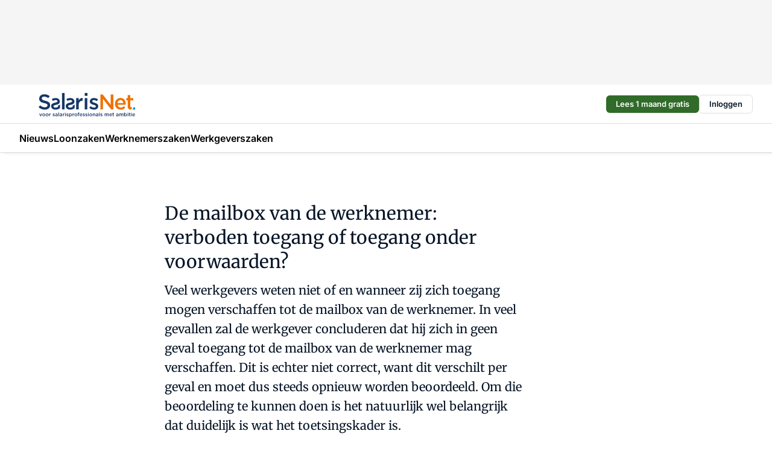

--- FILE ---
content_type: text/html;charset=utf-8
request_url: https://www.salarisnet.nl/9877/de-mailbox-van-de-werknemer-verboden-toegang-of-toegang-onder-voorwaarden
body_size: 147001
content:
<!DOCTYPE html><html  lang="nl"><head><meta charset="utf-8"><meta name="viewport" content="width=device-width, initial-scale=1"><title>De mailbox van de werknemer: verboden toegang of toegang onder voorwaarden?</title><link rel="preconnect" href="https://vmn-salarisnet.imgix.net"><script data-vendor="c:salesfeed-TUB6ETxE" async src="https://salarisnet.strategy3talk.nl/" type="didomi/javascript"></script><style>:root .salarisnet {--logo-sm-height:3.2rem;
--logo-sm-width:12.8rem;
--logo-sm-top-offset:0.3rem;
--logo-md-height:4rem;
--logo-md-width:16rem;
--logo-md-top-offset:0.3rem;
--primary-color:#ee7203;
--primary-color-dark:#061426;
--secondary-color:#dce1e8;
--secondary-color-medium:#e8ebf0;
--secondary-color-light:#f3f5f7;
--white-color:#fff;
--black-color:#000;
--grey-color:#838993;
--text-color:var(--primary-color-dark);
--error-color:#e63900;
--warning-color:var(--primary-color-dark);
--warning-color-light:#e6ac00;
--success-color:#18ad8d;
--article-anchor-color:var(--primary-color);
--alt-color:var(--secondary-color);
--alt-color-medium:var(--secondary-color-medium);
--alt-color-light:var(--secondary-color-light);
--bundle-highlighted-background-color:var(--secondary-color);
--bundle-highlighted-text-color:var(--primary-color-dark);
--bundle-highlighted-line-color:var(--secondary-color-medium);
--notification-bg-color:rgba(212, 237, 218, 0.94);
--notification-text-color:var(--primary-color-dark);
--notification-link-color:var(--primary-color-dark);
--notification-link-hover-color:var(--primary-color-dark);
--notification-icon-color:var(--primary-color-dark);
--notification-border:0px solid var(--primary-color);}</style><style>:root {
     --adslot-top--small: 15rem;
     --adslot-top--medium: 14rem;
     --adslot-top--large: 14rem;
    }</style><style>.grid[data-v-73a357e0]{display:flex;flex-direction:column}.grid[data-v-73a357e0]>*{margin-top:var(--spacing-5)}.grid>.gapless-bottom[data-v-73a357e0]+*,.grid>.gapless-top[data-v-73a357e0],.grid[data-v-73a357e0]>:first-child{margin-top:0}</style><style>.row-wrapper.sticky[data-v-6bea25a5]{position:sticky;top:0;z-index:var(--level-1-index)}.row-wrapper.padding[data-v-6bea25a5],.row-wrapper.padding_bottom[data-v-6bea25a5],.row-wrapper.padding_inset[data-v-6bea25a5]{padding-bottom:var(--spacing-5)}.row-wrapper.padding[data-v-6bea25a5],.row-wrapper.padding_inset[data-v-6bea25a5],.row-wrapper.padding_top[data-v-6bea25a5]{padding-top:var(--spacing-5)}.row-wrapper.padding_inset[data-v-6bea25a5]{padding-left:var(--spacing-3);padding-right:var(--spacing-3)}@media(min-width:1280px){.row-wrapper.padding_inset[data-v-6bea25a5]{padding-left:var(--spacing-5);padding-right:var(--spacing-5)}}.row-wrapper.section_header[data-v-6bea25a5]{margin-bottom:calc((var(--spacing-5) - var(--spacing-4))*-1)}.row[data-v-6bea25a5]{--gap:3.2rem;display:flex;flex-direction:column;gap:var(--gap);width:100%}.row.reverse[data-v-6bea25a5]{flex-direction:column-reverse}@media(min-width:766px){.row[data-v-6bea25a5],.row.reverse[data-v-6bea25a5]{flex-direction:row}}.row .column[data-v-6bea25a5]:empty{display:none}@media(min-width:766px){.row .column.ad[data-v-6bea25a5]{flex-shrink:0;width:30rem}.row .column.article[data-v-6bea25a5]{margin-right:calc(11.5rem - var(--gap));width:59.2rem}.row .column.article[data-v-6bea25a5]:not(:only-child){margin-left:auto}}.row .column.hero[data-v-6bea25a5]{background-color:var(--neutral-color-1);margin-top:-15rem;padding:var(--spacing-4) var(--spacing-4) 0 var(--spacing-4);z-index:2}@media(min-width:766px){.row .column.hero[data-v-6bea25a5]{padding:calc(var(--spacing-3)*2) var(--spacing-7) 0 var(--spacing-7)}}@media(max-width:766px){.row .column[data-v-6bea25a5]{width:100%!important}}@media(min-width:766px){.row .column.article+.column.ad[data-v-6bea25a5]:empty{display:flex}}.row[data-v-6bea25a5]:has(.column:only-child):has(.hero){flex-direction:row}@media(max-width:766px){.row[data-v-6bea25a5]:has(.column:nth-child(2)):has(.hero){height:auto!important}}.row[data-v-6bea25a5]:has(.column:nth-child(n+3)):has([type=article_highlight]){flex-direction:column}@media(max-width:1280px){.row:has(.column:nth-child(n+3)):has([type=article_highlight]) .column[data-v-6bea25a5]{width:100%!important}}@media(max-width:1280px)and (min-width:766px){.row:has(.column:nth-child(n+3)):has([type=article_highlight]) .column[data-v-6bea25a5]:is(:nth-child(2),:nth-child(3)){width:calc(50% - 1.6rem)!important}}@media(max-width:1280px){.row[data-v-6bea25a5]:has(.column:nth-child(n+3)):has([type=article_highlight]) .component[type=article_highlight]{max-height:100%}}@media(min-width:766px){.row[data-v-6bea25a5]:has(.column:nth-child(n+3)):has([type=article_highlight]){flex-direction:row;flex-wrap:wrap;justify-content:space-between}}@media(min-width:1280px){.row[data-v-6bea25a5]:has(.column:nth-child(n+3)):has([type=article_highlight]){flex-wrap:nowrap;justify-content:unset}}section[data-v-6bea25a5]:not(:has(.row>.column:not(:empty))){display:none}</style><style>.column.article .image-block,.column.article .paywall .cta-block,.column.article .registration-block{padding-left:var(--spacing-5);padding-right:var(--spacing-5)}</style><style>.column[data-v-e27f241f]{display:flex;flex-direction:column}.column>.component[data-v-e27f241f]:not(:first-child){margin-top:var(--spacing-5)}.column>.component:not(:first-child)[type=article_author_dates][data-v-e27f241f],.column>.component:not(:first-child)[type=article_authors][data-v-e27f241f],.column>.component:not(:first-child)[type=article_dates][data-v-e27f241f],.column>.component:not(:first-child)[type=article_intro][data-v-e27f241f],.column>.component:not(:first-child)[type=article_toc_desktop][data-v-e27f241f]{margin-top:var(--spacing-2)}</style><style>.ad-slot-top[data-v-478f03bd]{background-color:var(--neutral-color-2);display:flex;justify-content:center;min-height:var(--adslot-top--small);padding:.75rem 0}@media(min-width:480px){.ad-slot-top[data-v-478f03bd]{min-height:var(--adslot-top--medium)}}@media(min-width:960px){.ad-slot-top[data-v-478f03bd]{min-height:var(--adslot-top--large)}}.hidden[data-v-478f03bd]{display:none}</style><style>[id^=div-gpt-ad][data-v-edcc89be]{align-items:center;display:flex;justify-content:center}[id^=div-gpt-ad][data-v-edcc89be]:empty{display:none}[section=full_width_ad][data-v-edcc89be]{background-color:var(--neutral-color-2);padding:1.6rem 0;position:relative}[section=full_width_ad][data-v-edcc89be]:before{background-color:inherit;content:"";height:100%;margin-right:-50vw;position:absolute;right:51%;top:0;width:150vw;z-index:-1}</style><style>.app-menu-wrapper[data-v-89194ed1]{width:100%}.app-menu[data-v-89194ed1]{z-index:var(--level-1-index)}.app-menu.open .search-bar[data-v-89194ed1]{display:none}.app-menu.fixed[data-v-89194ed1]{max-height:var(--spacing-6)}.menu-bar[data-v-89194ed1]{align-items:center;display:flex;height:4.8rem}.menu-bar.hidden[data-v-89194ed1]{display:none}.menu-bar .container[data-v-89194ed1]{height:100%}nav[data-v-89194ed1]{align-items:center;display:flex;gap:var(--spacing-2);justify-content:space-between}.search[data-v-89194ed1]{margin-left:var(--spacing-3)}.search svg[data-v-89194ed1]{display:block;height:var(--spacing-4);width:var(--spacing-4)}.search-bar[data-v-89194ed1]{display:none}.search-bar.open[data-v-89194ed1]{display:block;flex:1;margin-left:var(--spacing-3)}@media(min-width:960px){.search-bar.open[data-v-89194ed1]{flex:unset;margin-left:0}}.nav-main[data-v-89194ed1]{display:flex;flex-grow:1;opacity:1;overflow:hidden;transition:opacity 125ms ease-in;visibility:visible}.nav-main.open[data-v-89194ed1]{display:none}@media(min-width:960px){.nav-main[data-v-89194ed1]{overflow:visible}}</style><style>.top-bar[data-v-9e4a1bec]{align-items:center;display:flex;height:auto;justify-content:flex-end;padding-bottom:var(--spacing-1);padding-top:var(--spacing-1);position:relative;z-index:var(--level-2-index)}@media(min-width:960px){.top-bar[data-v-9e4a1bec]{padding-bottom:var(--spacing-2);padding-top:var(--spacing-2)}}.top-bar .app-menu[data-v-9e4a1bec]{align-items:center;display:flex;flex:1;gap:var(--spacing-3);justify-content:flex-end;list-style-type:none;margin:0;padding:0;z-index:1}@media(min-width:960px){.top-bar .app-menu[data-v-9e4a1bec]{height:var(--spacing-5);justify-content:space-between}}.top-bar .app-menu .logo-well[data-v-9e4a1bec]{align-items:center;display:flex;gap:var(--spacing-3);margin-right:auto}.top-bar .app-menu button[data-v-9e4a1bec]{align-items:center;background:none;border:none;cursor:pointer;display:flex;height:var(--spacing-5);padding:0;width:3.2rem}@media(min-width:1280px){.top-bar .app-menu button[data-v-9e4a1bec]{display:none}.top-bar .app-menu button.foldout[data-v-9e4a1bec]{display:flex}}.top-bar .app-menu .actions-wrapper[data-v-9e4a1bec]{display:flex;gap:var(--spacing-3);justify-content:flex-end;padding:0}.top-bar .app-menu .actions-wrapper li[data-v-9e4a1bec]{align-items:center;display:flex}.top-bar .app-menu .actions-wrapper li[data-v-9e4a1bec]:empty{display:none}.top-bar .app-menu .languages[data-v-9e4a1bec] a{text-decoration:none;text-transform:uppercase}.top-bar .app-menu .languages[data-v-9e4a1bec] a.active{font-weight:600}.top-bar .app-menu .languages[data-v-9e4a1bec] li:last-child{border-left:2px solid var(--neutral-color-0);margin-left:var(--spacing-1);padding-left:var(--spacing-1)}</style><style>a[data-v-257cf6b6]{align-items:center;cursor:pointer;display:flex}img[data-v-257cf6b6]{height:var(--logo-sm-height);margin-top:var(--logo-sm-top-offset);width:var(--logo-sm-width)}@media(min-width:1280px){img[data-v-257cf6b6]{height:var(--logo-md-height);margin-top:var(--logo-md-top-offset);width:var(--logo-md-width)}}</style><style>.nav-main[data-v-8a1cb5e3]{height:100%;position:relative}.nav-main[data-v-8a1cb5e3]:after{background-image:linear-gradient(90deg,#fff0,#fff);bottom:0;content:"";height:100%;opacity:1;pointer-events:none;position:absolute;right:0;top:0;transition:opacity .25s ease;width:var(--spacing-5)}@media(min-width:960px){.nav-main[data-v-8a1cb5e3]:after{content:none}}.nav-main.end[data-v-8a1cb5e3]:after{opacity:0}.nav-main>ul[data-v-8a1cb5e3]{-ms-overflow-style:none;display:flex;gap:var(--spacing-3);height:100%;list-style-type:none;overflow-x:auto;overflow-y:hidden;padding:0;scroll-behavior:smooth;scrollbar-width:none}@media(min-width:960px){.nav-main>ul[data-v-8a1cb5e3]{gap:var(--spacing-4);overflow-x:visible;overflow-y:visible}}@media(min-width:960px){.nav-main>ul>li:focus .dropdown[data-v-8a1cb5e3],.nav-main>ul>li:focus-within .dropdown[data-v-8a1cb5e3],.nav-main>ul>li:hover .dropdown[data-v-8a1cb5e3]{opacity:1;transform:scale(1) translateY(5px);visibility:visible}}.nav-main>ul>li.active a[data-v-8a1cb5e3]{position:relative}.nav-main>ul>li.active a[data-v-8a1cb5e3]:after{background:var(--active-menu,var(--primary-color));bottom:0;content:"";height:3px;position:absolute;width:100%}</style><style>span[data-v-70aa4d73]{cursor:pointer}a[data-v-70aa4d73],span[data-v-70aa4d73]{align-items:center;color:var(--black-color);display:flex;flex-shrink:0;font-family:var(--text-menu-font-family);font-size:var(--text-menu-sm-font-size);font-weight:var(--text-menu-font-weight);gap:var(--spacing-default);height:100%;position:relative;text-decoration:none;white-space:nowrap;word-break:keep-all}@media(min-width:1280px){a[data-v-70aa4d73],span[data-v-70aa4d73]{font-size:var(--text-menu-md-font-size)}}a .icon[data-v-70aa4d73],span .icon[data-v-70aa4d73]{display:none}@media(min-width:766px){a .icon[data-v-70aa4d73],span .icon[data-v-70aa4d73]{display:block}}.badge[data-v-70aa4d73]{background-color:var(--primary-color);border-radius:var(--border-radius-round);color:var(--neutral-color-1);font-family:var(--local-font-family,var(--text-tag-font-family));font-size:var(--local-font-size,var(--text-tag-sm-font-size));font-weight:var(--local-font-weight,var(--text-tag-font-weight));height:var(--spacing-3);line-height:var(--local-line-height,var(--text-tag-sm-line-height));position:absolute;right:calc(var(--spacing-2)*-1);text-align:center;text-transform:uppercase;top:0;width:var(--spacing-3)}@media(min-width:1280px){.badge[data-v-70aa4d73]{font-size:var(--local-font-size,var(--text-tag-md-font-size));font-weight:var(--local-font-weight,var(--text-tag-md-font-weight,var(--text-tag-font-weight)));line-height:var(--local-line-height,var(--text-tag-md-line-height))}}</style><style>.dropdown[data-v-b5c58b99]{background-color:var(--neutral-color-1);border-radius:var(--border-radius);box-shadow:0 3px 20px #0000001a;display:flex;flex-direction:column;gap:var(--spacing-3);list-style-type:none;opacity:0;padding:var(--spacing-4) 0;position:absolute;transform:scale(.95) translateY(0);transition:all 125ms ease-out;visibility:hidden;width:25rem;z-index:var(--level-2-index)}.dropdown .item a[data-v-b5c58b99]{display:block;font-family:var(--local-font-family,var(--text-body-font-family));font-size:var(--local-font-size,var(--text-body-sm-font-size));font-weight:var(--local-font-weight,var(--text-body-font-weight));line-height:var(--local-line-height,var(--text-body-sm-line-height));padding:0 var(--spacing-4);text-decoration:none}@media(min-width:1280px){.dropdown .item a[data-v-b5c58b99]{font-size:var(--local-font-size,var(--text-body-md-font-size));font-weight:var(--local-font-weight,var(--text-body-md-font-weight,var(--text-body-font-weight)));line-height:var(--local-line-height,var(--text-body-md-line-height))}}.dropdown .item a[data-v-b5c58b99]:hover{color:var(--primary-color)}</style><style>.actions[data-v-2d698aca]{align-items:center;display:flex;gap:var(--spacing-1);justify-content:flex-end}.action[data-v-2d698aca],.relative[data-v-2d698aca]{display:flex;position:relative}.action[data-v-2d698aca]{align-items:center;background:none;border:0;color:var(--primary-color-dark);cursor:pointer;height:2.4rem;outline:none;padding:0;text-decoration:none}.action .count[data-v-2d698aca]{align-items:center;color:var(--neutral-color-1);display:flex;font-family:var(--heading-font);font-size:1.2rem;font-weight:600;justify-content:center;line-height:var(--spacing-3)}.action .count[data-v-2d698aca],.action.unread[data-v-2d698aca]:after{background-color:#e2001a;border-radius:var(--border-radius-round);height:1.6rem;left:var(--spacing-3);position:absolute;top:calc(var(--spacing-1)*-1);width:1.6rem}.action.unread[data-v-2d698aca]:after{content:""}.action .indicator[data-v-2d698aca]{align-items:center;background-color:var(--neutral-color-4);border-radius:100%;display:flex;height:var(--spacing-3);left:var(--spacing-3);position:absolute;top:calc(var(--spacing-1)*-1);width:var(--spacing-3)}.action .indicator.authenticated[data-v-2d698aca]{background-color:#0a9e0a}.action .indicator span[data-v-2d698aca]{color:var(--white-color)}.onboarding[data-v-2d698aca],.user_logged_out[data-v-2d698aca]{position:absolute;right:-.5rem;top:4.2rem}@media(min-width:1280px){.onboarding[data-v-2d698aca],.user_logged_out[data-v-2d698aca]{right:-4rem}}@media(min-width:480px){.user_logged_in[data-v-2d698aca]{left:unset;position:absolute;right:-.5rem;top:4.2rem}}@media(min-width:480px)and (min-width:1280px){.user_logged_in[data-v-2d698aca]{right:-4rem}}.onboarding[data-v-2d698aca]{right:-4.5rem}@media(min-width:1280px){.onboarding[data-v-2d698aca]{right:-4rem}}.dropdown-enter-active[data-v-2d698aca]{transition:all .1s ease-out}.dropdown-leave-active[data-v-2d698aca]{transition:all 75ms ease-in}.dropdown-enter-from[data-v-2d698aca],.dropdown-leave-to[data-v-2d698aca]{opacity:0;transform:scale(.95) translateY(-5px)}.dropdown-enter-to[data-v-2d698aca],.dropdown-leave-from[data-v-2d698aca]{opacity:1;transform:scale(1) translateY(0)}</style><style>.app-menu-user-logged-out[data-v-89d7b9b6]{background-color:var(--neutral-color-1);border-radius:var(--border-radius);box-shadow:0 0 10px 5px #0000001a;width:30rem;z-index:var(--level-2-index)}.app-menu-user-logged-out[data-v-89d7b9b6]:before{background-color:var(--neutral-color-1);content:"";height:2rem;position:absolute;right:1.2rem;top:-1rem;transform:rotate(45deg);width:2rem}@media(min-width:1280px){.app-menu-user-logged-out[data-v-89d7b9b6]:before{right:4.7rem}}.app-menu-user-logged-out .close[data-v-89d7b9b6]{all:unset;align-self:flex-end;cursor:pointer;position:absolute;right:var(--spacing-2);top:var(--spacing-2);z-index:1}.app-menu-user-logged-out .close+li[data-v-89d7b9b6]{border-top:none;margin-top:0}.app-menu-user-logged-out ul[data-v-89d7b9b6]{display:flex;flex-direction:column;list-style-type:none;padding:var(--spacing-1) 0}.app-menu-user-logged-out ul>li[data-v-89d7b9b6]{border-top:1px solid var(--border-color);padding:var(--spacing-1) var(--spacing-4);position:relative}.app-menu-user-logged-out ul>li[data-v-89d7b9b6]:first-of-type{padding-right:var(--spacing-5)}.app-menu-user-logged-out ul>li+li.remove-border[data-v-89d7b9b6],.app-menu-user-logged-out ul>li.remove-border+li[data-v-89d7b9b6],.app-menu-user-logged-out ul>li[data-v-89d7b9b6]:first-child{border-top:none;margin-top:0}.app-menu-user-logged-out ul>li[data-v-89d7b9b6]:empty{display:none}.app-menu-user-logged-out ul>li p[data-v-89d7b9b6],.app-menu-user-logged-out ul>li span[data-v-89d7b9b6]:not(.icon){display:inline-block;font-family:var(--local-font-family,var(--text-body-font-family));font-size:var(--local-font-size,var(--text-body-sm-font-size));font-weight:var(--local-font-weight,var(--text-body-font-weight));line-height:var(--local-line-height,var(--text-body-sm-line-height));overflow:hidden;text-overflow:ellipsis;width:100%}@media(min-width:1280px){.app-menu-user-logged-out ul>li p[data-v-89d7b9b6],.app-menu-user-logged-out ul>li span[data-v-89d7b9b6]:not(.icon){font-size:var(--local-font-size,var(--text-body-md-font-size));font-weight:var(--local-font-weight,var(--text-body-md-font-weight,var(--text-body-font-weight)));line-height:var(--local-line-height,var(--text-body-md-line-height))}}.app-menu-user-logged-out ul>li.highlight[data-v-89d7b9b6]{animation:shadow-pulse-89d7b9b6 .5s infinite alternate}.app-menu-user-logged-out ul>li.highlight+li[data-v-89d7b9b6]{border-top:none}.app-menu-user-logged-out ul>li .link[data-v-89d7b9b6]{all:unset;align-items:center;cursor:pointer;display:flex;font-family:var(--local-font-family,var(--text-body-font-family));font-size:var(--local-font-size,var(--text-body-sm-font-size));font-weight:var(--local-font-weight,var(--text-body-font-weight));justify-content:space-between;line-height:var(--local-line-height,var(--text-body-sm-line-height));-webkit-text-decoration:solid underline transparent 1px;text-decoration:solid underline transparent 1px;text-underline-offset:var(--spacing-default);transition:color var(--transition-speed),text-decoration-color var(--transition-speed);vertical-align:text-top}@media(min-width:1280px){.app-menu-user-logged-out ul>li .link[data-v-89d7b9b6]{font-size:var(--local-font-size,var(--text-body-md-font-size));font-weight:var(--local-font-weight,var(--text-body-md-font-weight,var(--text-body-font-weight)));line-height:var(--local-line-height,var(--text-body-md-line-height))}}.app-menu-user-logged-out ul>li .link[data-v-89d7b9b6]:hover{text-decoration-color:#000}.app-menu-user-logged-out ul>li .link.small[data-v-89d7b9b6]{font-family:var(--local-font-family,var(--text-note-font-family));font-size:var(--local-font-size,var(--text-note-sm-font-size));font-weight:var(--local-font-weight,var(--text-note-font-weight));line-height:var(--local-line-height,var(--text-note-sm-line-height));margin-bottom:var(--spacing-2);margin-top:.4rem;text-decoration:underline}.app-menu-user-logged-out ul>li .link.small[data-v-89d7b9b6]:hover{text-decoration-color:transparent}@media(min-width:1280px){.app-menu-user-logged-out ul>li .link.small[data-v-89d7b9b6]{font-size:var(--local-font-size,var(--text-note-md-font-size));font-weight:var(--local-font-weight,var(--text-note-md-font-weight,var(--text-note-font-weight)));line-height:var(--local-line-height,var(--text-note-md-line-height))}}.app-menu-user-logged-out ul>li .toggle[data-v-89d7b9b6]{align-items:center;display:flex;font-family:var(--local-font-family,var(--text-body-font-family));font-size:var(--local-font-size,var(--text-body-sm-font-size));font-weight:var(--local-font-weight,var(--text-body-font-weight));gap:var(--spacing-1);justify-content:space-between;line-height:var(--local-line-height,var(--text-body-sm-line-height))}@media(min-width:1280px){.app-menu-user-logged-out ul>li .toggle[data-v-89d7b9b6]{font-size:var(--local-font-size,var(--text-body-md-font-size));font-weight:var(--local-font-weight,var(--text-body-md-font-weight,var(--text-body-font-weight)));line-height:var(--local-line-height,var(--text-body-md-line-height))}}.app-menu-user-logged-out ul>li .toggle .icon[data-v-89d7b9b6]{flex-shrink:0;margin-left:auto}@keyframes shadow-pulse-89d7b9b6{0%{box-shadow:var(--primary-color) 0 0 3px 2px}to{box-shadow:var(--primary-color) 0 0 6px 2px}}</style><style>.headline[data-v-61555ae3]{align-items:flex-start;display:flex;flex-direction:column;gap:1.2rem}h1[data-v-61555ae3]{font-family:var(--local-font-family,var(--text-h1-font-family));font-size:var(--local-font-size,var(--text-h1-sm-font-size));font-weight:var(--local-font-weight,var(--text-h1-font-weight));line-height:var(--local-line-height,var(--text-h1-sm-line-height));text-wrap:balance}@media(min-width:1280px){h1[data-v-61555ae3]{font-size:var(--local-font-size,var(--text-h1-md-font-size));font-weight:var(--local-font-weight,var(--text-h1-md-font-weight,var(--text-h1-font-weight)));line-height:var(--local-line-height,var(--text-h1-md-line-height))}}</style><style>.label[data-v-18c593f2]{background-color:var(--secondary-color-medium);display:inline-flex;font-family:var(--local-font-family,var(--text-tag-font-family));font-size:var(--local-font-size,var(--text-tag-sm-font-size));font-weight:var(--local-font-weight,var(--text-tag-font-weight));line-height:var(--local-line-height,var(--text-tag-sm-line-height));padding:var(--spacing-default) var(--spacing-1);text-transform:uppercase}.label.exclusive[data-v-18c593f2]{background-color:var(--primary-color);color:var(--neutral-color-1)}@media(min-width:1280px){.label[data-v-18c593f2]{font-size:var(--local-font-size,var(--text-tag-md-font-size));font-weight:var(--local-font-weight,var(--text-tag-md-font-weight,var(--text-tag-font-weight)));line-height:var(--local-line-height,var(--text-tag-md-line-height))}}</style><style>a[data-v-658fbb01],span[data-v-658fbb01]{color:var(--primary-color);font-family:var(--local-font-family,var(--text-intro-font-family));font-size:var(--local-font-size,var(--text-intro-sm-font-size));font-weight:var(--local-font-weight,var(--text-intro-font-weight));line-height:var(--local-line-height,var(--text-intro-sm-line-height));margin-right:.5rem;text-decoration:none}@media(min-width:1280px){a[data-v-658fbb01],span[data-v-658fbb01]{font-size:var(--local-font-size,var(--text-intro-md-font-size));font-weight:var(--local-font-weight,var(--text-intro-md-font-weight,var(--text-intro-font-weight)));line-height:var(--local-line-height,var(--text-intro-md-line-height))}}a.capitalize[data-v-658fbb01],span.capitalize[data-v-658fbb01]{text-transform:capitalize}a.uppercase[data-v-658fbb01],span.uppercase[data-v-658fbb01]{text-transform:uppercase}a.lowercase[data-v-658fbb01],span.lowercase[data-v-658fbb01]{text-transform:lowercase}a[data-v-658fbb01]:hover{text-decoration:underline}p[data-v-658fbb01]{font-family:var(--local-font-family,var(--text-intro-font-family));font-size:1.7rem;font-size:var(--local-font-size,var(--text-intro-sm-font-size));font-weight:var(--local-font-weight,var(--text-intro-font-weight));line-height:2.8rem;line-height:var(--local-line-height,var(--text-intro-sm-line-height));position:relative}@media(min-width:1280px){p[data-v-658fbb01]{font-size:var(--local-font-size,var(--text-intro-md-font-size));font-weight:var(--local-font-weight,var(--text-intro-md-font-weight,var(--text-intro-font-weight)));line-height:var(--local-line-height,var(--text-intro-md-line-height))}}@media(min-width:766px){p[data-v-658fbb01]{font-size:2rem;line-height:3.2rem}}p.fade[data-v-658fbb01]:after{background:transparent linear-gradient(transparent 0,var(--neutral-color-1));content:"";display:block;height:100%;left:0;position:absolute;right:0;top:0;width:100%}p.blur[data-v-658fbb01]{filter:blur(.5rem);-webkit-user-select:none;-moz-user-select:none;user-select:none}p.increased-font-size[data-v-658fbb01]{--text-intro-sm-font-size:1.7rem;--text-intro-sm-line-height:2.8rem}@media(min-width:1280px){p.increased-font-size[data-v-658fbb01]{--text-intro-md-font-size:2.4rem;--text-intro-md-line-height:3.6rem}}</style><style>.paywall[data-v-2825c4c3]{display:flex;flex-direction:column;gap:var(--spacing-5)}.gapless-bottom[data-v-2825c4c3]{margin-bottom:calc(var(--spacing-5)*-1)}.gapless-top[data-v-2825c4c3]{margin-top:calc(var(--spacing-5)*-1)}</style><style>section[data-v-122b1340]{background-color:#141414}footer[data-v-122b1340]{display:flex;flex-direction:column;gap:3.2rem;padding:var(--spacing-5) var(--spacing-3)}@media(min-width:680px){footer[data-v-122b1340]{flex-direction:row}}@media(min-width:1280px){footer[data-v-122b1340]{padding:var(--spacing-5) 0}}ul[data-v-122b1340]{list-style-type:none;padding:0}li[data-v-122b1340]:empty{display:none}.first-column[data-v-122b1340]{gap:2.4rem}.first-column[data-v-122b1340],.first-column .main[data-v-122b1340]{display:flex;flex-direction:column}.first-column .main[data-v-122b1340]{gap:.6rem;margin-top:0;word-break:break-word}.first-column .main li a[data-v-122b1340]{color:#d0d0d0;font-family:Inter,sans-serif;font-size:2.2rem;font-weight:600;line-height:2.8rem;text-decoration:none}.first-column .main li a[data-v-122b1340]:hover{text-decoration:underline}.first-column .service[data-v-122b1340]{display:flex;flex-direction:column}.first-column .service li a[data-v-122b1340]{color:#d0d0d0;font-family:Inter,sans-serif;font-size:1.4rem;line-height:2.6rem;text-decoration:none}.first-column .service li a[data-v-122b1340]:hover{text-decoration:underline}.columns[data-v-122b1340]{display:flex;flex:1;flex-direction:column;gap:var(--spacing-6)}@media(min-width:680px){.columns[data-v-122b1340]{border-left:1px solid var(--neutral-colors-neutral-color-3,var(--neutral-color-3));flex-direction:row;flex-wrap:wrap;margin-left:var(--spacing-3);padding-left:var(--spacing-6)}}.column[data-v-122b1340]{display:flex;flex:1 1 0;flex-direction:column;gap:2rem}@media(min-width:680px){.column[data-v-122b1340]{gap:3rem}}.column ul[data-v-122b1340]{display:flex;flex-direction:column;gap:1rem;margin-top:1.2rem}.column h3[data-v-122b1340],.column h3 a[data-v-122b1340]{color:#d0d0d0;font-family:var(--local-font-family,var(--text-h4-font-family));font-size:var(--local-font-size,var(--text-h4-sm-font-size));font-weight:var(--local-font-weight,var(--text-h4-font-weight));line-height:var(--local-line-height,var(--text-h4-sm-line-height));text-decoration:none}@media(min-width:1280px){.column h3[data-v-122b1340],.column h3 a[data-v-122b1340]{font-size:var(--local-font-size,var(--text-h4-md-font-size));font-weight:var(--local-font-weight,var(--text-h4-md-font-weight,var(--text-h4-font-weight)));line-height:var(--local-line-height,var(--text-h4-md-line-height))}}.column li a[data-v-122b1340]{color:#d0d0d0;font-family:var(--local-font-family,var(--text-body-font-family));font-size:var(--local-font-size,var(--text-body-sm-font-size));font-weight:var(--local-font-weight,var(--text-body-font-weight));line-height:var(--local-line-height,var(--text-body-sm-line-height));text-decoration:none}@media(min-width:1280px){.column li a[data-v-122b1340]{font-size:var(--local-font-size,var(--text-body-md-font-size));font-weight:var(--local-font-weight,var(--text-body-md-font-weight,var(--text-body-font-weight)));line-height:var(--local-line-height,var(--text-body-md-line-height))}}.column li a[data-v-122b1340]:hover{text-decoration:underline}</style><style>section[data-v-6a424255]{background-color:var(--neutral-color-0);border-top:1px solid var(--neutral-color-4)}footer[data-v-6a424255]{align-items:flex-start;display:flex;flex-direction:column;gap:var(--spacing-4);margin:0 auto;max-width:1216px;padding-bottom:var(--spacing-5);padding-top:var(--spacing-4)}@media(min-width:766px){footer[data-v-6a424255]{align-items:center;flex-direction:row;gap:var(--spacing-5);justify-content:space-between;padding-bottom:var(--spacing-4);padding-top:var(--spacing-4)}}footer[data-v-6a424255] p a{color:var(--secondary-color);-webkit-text-decoration:underline solid var(--neutral-color-4);text-decoration:underline solid var(--neutral-color-4);text-underline-offset:var(--spacing-default);transition:text-decoration-color var(--transition-speed)}footer[data-v-6a424255] p a:hover{text-decoration-color:transparent}figure[data-v-6a424255]{background-image:url(https://n3-cdn.vakmedianet.com/_nuxt/vmn_logo.CyILlyQm.svg);background-repeat:no-repeat;background-size:90px 40px;display:none;flex-shrink:0;height:40px;width:90px}@media(min-width:766px){figure[data-v-6a424255]{display:block}}caption[data-v-6a424255]{display:none}p[data-v-6a424255]{color:var(--secondary-color);flex-grow:1;font-family:var(--local-font-family,var(--text-body-font-family));font-size:var(--local-font-size,var(--text-body-sm-font-size));font-weight:var(--local-font-weight,var(--text-body-font-weight));line-height:var(--local-line-height,var(--text-body-sm-line-height));opacity:.75}@media(min-width:1280px){p[data-v-6a424255]{font-size:var(--local-font-size,var(--text-body-md-font-size));font-weight:var(--local-font-weight,var(--text-body-md-font-weight,var(--text-body-font-weight)));line-height:var(--local-line-height,var(--text-body-md-line-height))}}ul[data-v-6a424255]{display:flex;gap:2rem;list-style-type:none;padding:0}@media(min-width:766px){ul[data-v-6a424255]{margin-left:5rem}}li a[data-v-6a424255]{align-items:center;background:var(--primary-color);border-radius:100%;display:flex;height:3.6rem;justify-content:center;text-decoration:none;width:3.6rem}li a span[data-v-6a424255]{color:var(--white-color)}</style><style>.overlay .highlight-block-wrapper .flex{padding:0}.overlay:has(.column:empty){display:none}</style><style>.overlay[data-v-4b46ad33]{display:flex}.overlay.overlay_bottom_right[data-v-4b46ad33],.overlay.overlay_center[data-v-4b46ad33]{box-shadow:0 4px 10px #00000040;position:fixed;z-index:801}.overlay.overlay_bottom_right[data-v-4b46ad33]{border-radius:var(--border-radius);bottom:var(--spacing-4);box-shadow:0 4px 10px #00000040;left:0;margin-left:auto;margin-right:auto;max-height:48rem;max-width:960px;overflow:auto;right:0;width:90%}@media(min-width:1280px){.overlay.overlay_bottom_right[data-v-4b46ad33]{bottom:var(--spacing-6);height:100%;height:var(--71b9abd0);left:unset;right:var(--spacing-6);width:var(--2dca99fd)}}.overlay.overlay_center[data-v-4b46ad33]{inset:0}@media(min-width:766px){.overlay.overlay_center[data-v-4b46ad33]{border-radius:var(--border-radius);height:-moz-fit-content;height:fit-content;margin:auto;max-height:60rem;max-width:960px;overflow:auto;width:calc(100% - var(--spacing-3)*2)}}.overlay.scrolling[data-v-4b46ad33]{overflow-y:auto}.overlay>div[data-v-4b46ad33]{display:flex;flex-direction:column;gap:3.2rem;width:100%}@media(min-width:680px){.overlay>div[data-v-4b46ad33]{flex-direction:row}}.overlay>div.local_container[data-v-4b46ad33]{margin:0 auto;max-width:1216px}.overlay>div>button[data-v-4b46ad33]{align-items:center;background:none;border:0;cursor:pointer;display:flex;justify-content:center;padding:var(--spacing-3);position:absolute;right:0;top:0;z-index:5}.overlay>div>button svg[data-v-4b46ad33]{height:var(--spacing-3);width:var(--spacing-3)}.padding[data-v-4b46ad33],.padding_bottom[data-v-4b46ad33],.padding_inset[data-v-4b46ad33]{padding-bottom:var(--spacing-5)}.padding[data-v-4b46ad33],.padding_inset[data-v-4b46ad33],.padding_top[data-v-4b46ad33]{padding-top:var(--spacing-5)}.padding_inset[data-v-4b46ad33]{padding-left:var(--spacing-3);padding-right:var(--spacing-3)}@media(min-width:1280px){.padding_inset[data-v-4b46ad33]{padding-left:var(--spacing-5);padding-right:var(--spacing-5)}}.overlay_bottom_wrapper[data-v-4b46ad33]{bottom:0;left:0;overflow-y:scroll;overscroll-behavior-y:contain;position:fixed;right:0;scrollbar-width:none;z-index:801}.overlay_bottom_wrapper .overlay_bottom[data-v-4b46ad33]{transform:translateY(var(--25591c10))}.no-spacing[data-v-4b46ad33] .component:not(:first-child){margin-top:0}</style><style>.registration-block[data-v-60bdda54]{display:flex;flex-direction:column;gap:var(--spacing-4)}.registration-block.border[data-v-60bdda54]{border:1px solid var(--neutral-color-4);border-radius:var(--border-radius);padding:var(--spacing-4)}h2[data-v-60bdda54]{font-family:var(--local-font-family,var(--text-h2-font-family));font-size:var(--local-font-size,var(--text-h2-sm-font-size));font-weight:var(--local-font-weight,var(--text-h2-font-weight));line-height:var(--local-line-height,var(--text-h2-sm-line-height))}@media(min-width:1280px){h2[data-v-60bdda54]{font-size:var(--local-font-size,var(--text-h2-md-font-size));font-weight:var(--local-font-weight,var(--text-h2-md-font-weight,var(--text-h2-font-weight)));line-height:var(--local-line-height,var(--text-h2-md-line-height))}}h3[data-v-60bdda54]{font-family:var(--local-font-family,var(--text-h3-font-family));font-size:var(--local-font-size,var(--text-h3-sm-font-size));font-weight:var(--local-font-weight,var(--text-h3-font-weight));line-height:var(--local-line-height,var(--text-h3-sm-line-height))}@media(min-width:1280px){h3[data-v-60bdda54]{font-size:var(--local-font-size,var(--text-h3-md-font-size));font-weight:var(--local-font-weight,var(--text-h3-md-font-weight,var(--text-h3-font-weight)));line-height:var(--local-line-height,var(--text-h3-md-line-height))}}h4[data-v-60bdda54]{font-family:var(--local-font-family,var(--text-h4-font-family));font-size:var(--local-font-size,var(--text-h4-sm-font-size));font-weight:var(--local-font-weight,var(--text-h4-font-weight));line-height:var(--local-line-height,var(--text-h4-sm-line-height))}@media(min-width:1280px){h4[data-v-60bdda54]{font-size:var(--local-font-size,var(--text-h4-md-font-size));font-weight:var(--local-font-weight,var(--text-h4-md-font-weight,var(--text-h4-font-weight)));line-height:var(--local-line-height,var(--text-h4-md-line-height))}}.text[data-v-60bdda54],h3[data-v-60bdda54],h4[data-v-60bdda54]{list-style-position:inside;margin:0;padding-left:0}form[data-v-60bdda54]{display:flex;flex-direction:column;gap:var(--spacing-3)}@media(min-width:766px){form[data-v-60bdda54]{flex-direction:row}}form input[data-v-60bdda54]{--text-body-sm-font-size:1.6rem;border:1px solid var(--neutral-color-4);border-radius:var(--border-radius);font-family:var(--local-font-family,var(--text-body-font-family));font-size:var(--local-font-size,var(--text-body-sm-font-size));font-weight:var(--local-font-weight,var(--text-body-font-weight));height:5rem;line-height:var(--local-line-height,var(--text-body-sm-line-height));outline:none;padding:0 2.1rem;width:100%}@media(min-width:1280px){form input[data-v-60bdda54]{font-size:var(--local-font-size,var(--text-body-md-font-size));font-weight:var(--local-font-weight,var(--text-body-md-font-weight,var(--text-body-font-weight)));line-height:var(--local-line-height,var(--text-body-md-line-height))}}form button[data-v-60bdda54]{flex-shrink:0;height:5rem;padding:0 3.8rem}.login[data-v-60bdda54]{font-family:var(--local-font-family,var(--text-note-font-family));font-size:var(--local-font-size,var(--text-note-sm-font-size));font-weight:var(--local-font-weight,var(--text-note-font-weight));line-height:var(--local-line-height,var(--text-note-sm-line-height))}@media(min-width:1280px){.login[data-v-60bdda54]{font-size:var(--local-font-size,var(--text-note-md-font-size));font-weight:var(--local-font-weight,var(--text-note-md-font-weight,var(--text-note-font-weight)));line-height:var(--local-line-height,var(--text-note-md-line-height))}}@keyframes ellipsis-60bdda54{to{width:20px}}</style><style>p[data-v-51931df1]{font-family:var(--local-font-family,var(--text-note-font-family));font-size:var(--local-font-size,var(--text-note-sm-font-size));font-weight:var(--local-font-weight,var(--text-note-font-weight));line-height:var(--local-line-height,var(--text-note-sm-line-height))}@media(min-width:1280px){p[data-v-51931df1]{font-size:var(--local-font-size,var(--text-note-md-font-size));font-weight:var(--local-font-weight,var(--text-note-md-font-weight,var(--text-note-font-weight)));line-height:var(--local-line-height,var(--text-note-md-line-height))}}</style><style>a[data-v-17840087]{-webkit-text-decoration:underline solid var(--neutral-color-0);text-decoration:underline solid var(--neutral-color-0);text-underline-offset:var(--spacing-default);transition:text-decoration-color var(--transition-speed)}a[data-v-17840087]:hover{text-decoration-color:transparent}</style><style>.login[data-v-a4d972cd]{background-color:var(--19dae6e4);cursor:pointer;font-family:var(--local-font-family,var(--text-note-font-family));font-size:var(--local-font-size,var(--text-note-sm-font-size));font-weight:var(--local-font-weight,var(--text-note-font-weight));line-height:var(--spacing-3)!important;line-height:var(--local-line-height,var(--text-note-sm-line-height));min-height:var(--spacing-4);padding:var(--spacing-1);text-align:center;text-decoration:none;transition:background-color var(--transition-speed) ease;width:100%}@media(min-width:1280px){.login[data-v-a4d972cd]{font-size:var(--local-font-size,var(--text-note-md-font-size));font-weight:var(--local-font-weight,var(--text-note-md-font-weight,var(--text-note-font-weight)));line-height:var(--local-line-height,var(--text-note-md-line-height))}}.login div[data-v-a4d972cd]{display:inline}.login span[data-v-a4d972cd]{text-decoration:underline}.login[data-v-a4d972cd]:hover{background-color:var(--6533e5fe)}.login.border[data-v-a4d972cd]{border-bottom:1px solid var(--neutral-color-3)}</style><link rel="stylesheet" href="https://n3-cdn.vakmedianet.com/_nuxt/entry.CrNbaaBK.css" crossorigin><link rel="stylesheet" href="https://n3-cdn.vakmedianet.com/_nuxt/layout.ByBz4ujK.css" crossorigin><link rel="stylesheet" href="https://n3-cdn.vakmedianet.com/_nuxt/logo.vKg9T3Iz.css" crossorigin><link rel="stylesheet" href="https://n3-cdn.vakmedianet.com/_nuxt/mobile.Ql21fcEl.css" crossorigin><link rel="stylesheet" href="https://n3-cdn.vakmedianet.com/_nuxt/actions.BirBfSeA.css" crossorigin><link rel="stylesheet" href="https://n3-cdn.vakmedianet.com/_nuxt/toggle.DLz-BAYo.css" crossorigin><link rel="stylesheet" href="https://n3-cdn.vakmedianet.com/_nuxt/nav-main.DPixcNGH.css" crossorigin><link rel="stylesheet" href="https://n3-cdn.vakmedianet.com/_nuxt/content-label.C8dHpS2r.css" crossorigin><link rel="stylesheet" href="https://n3-cdn.vakmedianet.com/_nuxt/features-list.Cr9qz7fZ.css" crossorigin><link rel="stylesheet" href="https://n3-cdn.vakmedianet.com/_nuxt/ga-link.CEpR9DG3.css" crossorigin><style>:where(.i-vmn\:account){display:inline-block;width:1em;height:1em;background-color:currentColor;-webkit-mask-image:var(--svg);mask-image:var(--svg);-webkit-mask-repeat:no-repeat;mask-repeat:no-repeat;-webkit-mask-size:100% 100%;mask-size:100% 100%;--svg:url("data:image/svg+xml,%3Csvg xmlns='http://www.w3.org/2000/svg' viewBox='0 0 32 32' width='32' height='32'%3E%3Cg fill='none'%3E %3Cg stroke='black' stroke-linecap='round' stroke-linejoin='round' stroke-miterlimit='1' clip-path='url(%23svgID0)'%3E %3Cpath stroke-width='2' d='M15 17a6 6 0 100-12 6 6 0 000 12' /%3E %3Cpath stroke-width='1.955' d='M5 27c0-4.04 4.553-7.32 10.16-7.32S25.32 22.96 25.32 27' /%3E %3C/g%3E %3Cdefs%3E %3CclipPath id='svgID0'%3E %3Cpath fill='%23fff' d='M4 4h23v24H4z' /%3E %3C/clipPath%3E %3C/defs%3E %3C/g%3E%3C/svg%3E")}:where(.i-vmn\:chevron-down){display:inline-block;width:1em;height:1em;background-color:currentColor;-webkit-mask-image:var(--svg);mask-image:var(--svg);-webkit-mask-repeat:no-repeat;mask-repeat:no-repeat;-webkit-mask-size:100% 100%;mask-size:100% 100%;--svg:url("data:image/svg+xml,%3Csvg xmlns='http://www.w3.org/2000/svg' viewBox='0 0 32 32' width='32' height='32'%3E%3Cg fill='none'%3E %3Cg clip-path='url(%23svgID0)'%3E %3Cpath stroke='black' stroke-linecap='round' stroke-linejoin='round' stroke-miterlimit='1.5' stroke-width='2' d='m24 12-8 8-8-8' /%3E %3C/g%3E %3Cdefs%3E %3CclipPath id='svgID0'%3E %3Cpath fill='%23fff' d='M7 11h18v10H7z' /%3E %3C/clipPath%3E %3C/defs%3E %3C/g%3E%3C/svg%3E")}:where(.i-vmn\:facebook){display:inline-block;width:1em;height:1em;background-color:currentColor;-webkit-mask-image:var(--svg);mask-image:var(--svg);-webkit-mask-repeat:no-repeat;mask-repeat:no-repeat;-webkit-mask-size:100% 100%;mask-size:100% 100%;--svg:url("data:image/svg+xml,%3Csvg xmlns='http://www.w3.org/2000/svg' viewBox='0 0 32 32' width='32' height='32'%3E%3Cg fill='none'%3E %3Cg clip-path='url(%23svgID1)'%3E %3Cmask id='svgID0' width='24' height='25' x='4' y='3' maskUnits='userSpaceOnUse' style='mask-type:luminance'%3E %3Cpath fill='%23fff' d='M27.477 4H4v23.477h23.477z' /%3E %3C/mask%3E %3Cg mask='url(%23svgID0)'%3E %3Cpath fill='black' d='M21.843 4.168v3.726h-2.224q-1.214 0-1.643.507t-.423 1.524v2.667h4.14l-.555 4.177h-3.58v10.708h-4.317V16.769H9.635v-4.177h3.606V9.517q0-2.625 1.467-4.071 1.467-1.447 3.909-1.447a23 23 0 013.226.17' /%3E %3C/g%3E %3C/g%3E %3Cdefs%3E %3CclipPath id='svgID1'%3E %3Cpath fill='%23fff' d='M4 4h24v24H4z' /%3E %3C/clipPath%3E %3C/defs%3E %3C/g%3E%3C/svg%3E")}:where(.i-vmn\:linkedin){display:inline-block;width:1em;height:1em;background-color:currentColor;-webkit-mask-image:var(--svg);mask-image:var(--svg);-webkit-mask-repeat:no-repeat;mask-repeat:no-repeat;-webkit-mask-size:100% 100%;mask-size:100% 100%;--svg:url("data:image/svg+xml,%3Csvg xmlns='http://www.w3.org/2000/svg' viewBox='0 0 32 32' width='32' height='32'%3E%3Cpath fill='black' d='M10.06 8.347a2.17 2.17 0 01-.691 1.668c-.503.458-1.168.7-1.848.67h-.032a2.47 2.47 0 01-1.803-.67A2.24 2.24 0 015 8.347a2.2 2.2 0 01.704-1.68 2.58 2.58 0 011.84-.663 2.5 2.5 0 011.818.663c.455.44.707 1.048.697 1.68m-.288 4.183v13.55h-4.51V12.53zM26 18.314v7.77h-4.498v-7.252q0-1.436-.555-2.249-.554-.812-1.728-.812a2.2 2.2 0 00-1.443.472c-.383.31-.682.713-.867 1.17a3.3 3.3 0 00-.15 1.104v7.56h-4.5q.028-5.46.028-8.845t-.013-4.046l-.012-.658h4.498v1.97h-.03a6 6 0 01.561-.764q.354-.391.773-.712a3.6 3.6 0 011.188-.595 5.4 5.4 0 011.565-.21q2.337 0 3.759 1.552T26 18.314' /%3E%3C/svg%3E")}:where(.i-vmn\:menu){display:inline-block;width:1em;height:1em;background-color:currentColor;-webkit-mask-image:var(--svg);mask-image:var(--svg);-webkit-mask-repeat:no-repeat;mask-repeat:no-repeat;-webkit-mask-size:100% 100%;mask-size:100% 100%;--svg:url("data:image/svg+xml,%3Csvg xmlns='http://www.w3.org/2000/svg' viewBox='0 0 32 32' width='32' height='32'%3E%3Cg fill='none'%3E %3Cg stroke='black' stroke-linecap='round' stroke-linejoin='round' stroke-miterlimit='1.5' stroke-width='2' clip-path='url(%23svgID0)'%3E %3Cpath d='M5.999 9H25.27M6.54 15.543h13.466m-13.95 6.543h17.215' /%3E %3C/g%3E %3Cdefs%3E %3CclipPath id='svgID0'%3E %3Cpath fill='%23fff' d='M5 8h22v16H5z' /%3E %3C/clipPath%3E %3C/defs%3E %3C/g%3E%3C/svg%3E")}:where(.i-vmn\:search){display:inline-block;width:1em;height:1em;background-color:currentColor;-webkit-mask-image:var(--svg);mask-image:var(--svg);-webkit-mask-repeat:no-repeat;mask-repeat:no-repeat;-webkit-mask-size:100% 100%;mask-size:100% 100%;--svg:url("data:image/svg+xml,%3Csvg xmlns='http://www.w3.org/2000/svg' viewBox='0 0 32 32' width='32' height='32'%3E%3Cg fill='none'%3E %3Cg stroke='black' stroke-linecap='round' stroke-linejoin='round' stroke-miterlimit='1.5' clip-path='url(%23svgID0)'%3E %3Cpath stroke-width='2.002' d='M14.485 22.245c4.685 0 8.484-3.637 8.484-8.122C22.969 9.637 19.17 6 14.485 6S6 9.637 6 14.123s3.799 8.122 8.485 8.122' /%3E %3Cpath stroke-width='1.998' d='M20.441 20.33 25.745 26' /%3E %3C/g%3E %3Cdefs%3E %3CclipPath id='svgID0'%3E %3Cpath fill='%23fff' d='M5 5h22v22H5z' /%3E %3C/clipPath%3E %3C/defs%3E %3C/g%3E%3C/svg%3E")}:where(.i-vmn\:x){display:inline-block;width:1em;height:1em;background-color:currentColor;-webkit-mask-image:var(--svg);mask-image:var(--svg);-webkit-mask-repeat:no-repeat;mask-repeat:no-repeat;-webkit-mask-size:100% 100%;mask-size:100% 100%;--svg:url("data:image/svg+xml,%3Csvg xmlns='http://www.w3.org/2000/svg' viewBox='0 0 32 32' width='32' height='32'%3E%3Cg fill='none'%3E %3Cg clip-path='url(%23svgID0)'%3E %3Cpath fill='black' d='M17.988 14.248 26.113 5h-1.925l-7.057 8.028L11.498 5H5l8.52 12.141L5 26.838h1.924l7.448-8.48 5.95 8.48h6.498M7.62 6.421h2.957l13.61 19.066H21.23' /%3E %3C/g%3E %3Cdefs%3E %3CclipPath id='svgID0'%3E %3Cpath fill='%23fff' d='M5 5h22v22H5z' /%3E %3C/clipPath%3E %3C/defs%3E %3C/g%3E%3C/svg%3E")}</style><link rel="modulepreload" as="script" crossorigin href="https://n3-cdn.vakmedianet.com/_nuxt/DbfKdD72.js"><link rel="modulepreload" as="script" crossorigin href="https://n3-cdn.vakmedianet.com/_nuxt/2X_cq8YK.js"><link rel="modulepreload" as="script" crossorigin href="https://n3-cdn.vakmedianet.com/_nuxt/DgXbBX4-.js"><link rel="modulepreload" as="script" crossorigin href="https://n3-cdn.vakmedianet.com/_nuxt/qeaqgkMk.js"><link rel="modulepreload" as="script" crossorigin href="https://n3-cdn.vakmedianet.com/_nuxt/CkRFp7K5.js"><link rel="modulepreload" as="script" crossorigin href="https://n3-cdn.vakmedianet.com/_nuxt/DUZXEx9D.js"><link rel="modulepreload" as="script" crossorigin href="https://n3-cdn.vakmedianet.com/_nuxt/DPynKH8f.js"><link rel="modulepreload" as="script" crossorigin href="https://n3-cdn.vakmedianet.com/_nuxt/O9TyGZWQ.js"><link rel="modulepreload" as="script" crossorigin href="https://n3-cdn.vakmedianet.com/_nuxt/vrxJo8Lg.js"><link rel="modulepreload" as="script" crossorigin href="https://n3-cdn.vakmedianet.com/_nuxt/B9CZ_aRv.js"><link rel="modulepreload" as="script" crossorigin href="https://n3-cdn.vakmedianet.com/_nuxt/DrtP2N_2.js"><link rel="modulepreload" as="script" crossorigin href="https://n3-cdn.vakmedianet.com/_nuxt/DkXEC_I7.js"><link rel="modulepreload" as="script" crossorigin href="https://n3-cdn.vakmedianet.com/_nuxt/Df7iKOf-.js"><link rel="modulepreload" as="script" crossorigin href="https://n3-cdn.vakmedianet.com/_nuxt/DRqvExbr.js"><link rel="modulepreload" as="script" crossorigin href="https://n3-cdn.vakmedianet.com/_nuxt/C0kRyE33.js"><link rel="modulepreload" as="script" crossorigin href="https://n3-cdn.vakmedianet.com/_nuxt/C8kI0dhh.js"><link rel="modulepreload" as="script" crossorigin href="https://n3-cdn.vakmedianet.com/_nuxt/BouN7ifD.js"><link rel="modulepreload" as="script" crossorigin href="https://n3-cdn.vakmedianet.com/_nuxt/B9Jn94T_.js"><link rel="modulepreload" as="script" crossorigin href="https://n3-cdn.vakmedianet.com/_nuxt/BEfGrnAH.js"><link rel="modulepreload" as="script" crossorigin href="https://n3-cdn.vakmedianet.com/_nuxt/CySfJH7E.js"><link rel="modulepreload" as="script" crossorigin href="https://n3-cdn.vakmedianet.com/_nuxt/BdkBBfOv.js"><link rel="modulepreload" as="script" crossorigin href="https://n3-cdn.vakmedianet.com/_nuxt/C8fqLFIp.js"><link rel="modulepreload" as="script" crossorigin href="https://n3-cdn.vakmedianet.com/_nuxt/x0EfGvOf.js"><link rel="modulepreload" as="script" crossorigin href="https://n3-cdn.vakmedianet.com/_nuxt/BrF6b5Fy.js"><link rel="modulepreload" as="script" crossorigin href="https://n3-cdn.vakmedianet.com/_nuxt/DFsuxIqp.js"><link rel="modulepreload" as="script" crossorigin href="https://n3-cdn.vakmedianet.com/_nuxt/AIjn6s3b.js"><link rel="modulepreload" as="script" crossorigin href="https://n3-cdn.vakmedianet.com/_nuxt/Bk3CBvTb.js"><link rel="modulepreload" as="script" crossorigin href="https://n3-cdn.vakmedianet.com/_nuxt/3WLqbB4x.js"><link rel="preload" as="fetch" fetchpriority="low" crossorigin="anonymous" href="https://n3-cdn.vakmedianet.com/_nuxt/builds/meta/c3b058ae-1a9f-4e21-856c-662d7723331b.json"><link rel="prefetch" as="image" type="image/svg+xml" href="https://n3-cdn.vakmedianet.com/_nuxt/vmn_logo.CyILlyQm.svg"><script>(function(w,d,s,l,i){w[l]=w[l]||[];w[l].push({'gtm.start':new Date().getTime(),event:'gtm.js'});var f=d.getElementsByTagName(s)[0],j=d.createElement(s),dl=l!='dataLayer'?'&l='+l:'';j.async=true;j.src='https://sst.salarisnet.nl/Jisc3o0KF3.js?tg='+i+dl;f.parentNode.insertBefore(j,f);})(window,document,'script','dataLayer','5K2Z9C7N');</script><link rel="icon" href="https://n3-cdn.vakmedianet.com/sites/salarisnet/images/icon.png" sizes="192x192" type="image/png"><link rel="apple-touch-icon" sizes="192x192" href="https://n3-cdn.vakmedianet.com/sites/salarisnet/images/apple-touch-icon.png"><link rel="manifest" href="/manifest.json?vmnPublisher=salarisnet"><meta name="robots" content="noarchive,index,follow"><meta name="description" content="Veel werkgevers weten niet of en wanneer zij zich toegang mogen verschaffen tot de mailbox van de werknemer. Wat is het toetsingskader is."><meta property="og:type" content="article"><meta property="og:url" content="https://www.salarisnet.nl/9877/de-mailbox-van-de-werknemer-verboden-toegang-of-toegang-onder-voorwaarden"><meta name="twitter:card" content="summary"><meta name="twitter:site" content="@SalarisNet"><meta property="article:published_time" content="2025-12-09T12:09:00+00:00"><meta property="article:modified_time" content="2025-12-09T10:46:23+00:00"><meta name="publication_date" content="2025-12-09T12:09:00+00:00"><meta property="og:title" content="De mailbox van de werknemer: verboden toegang of toegang onder voorwaarden?"><meta property="og:description" content="Veel werkgevers weten niet of en wanneer zij zich toegang mogen verschaffen tot de mailbox van de werknemer. Wat is het toetsingskader is."><meta property="og:image" content="https://vmn-salarisnet.imgix.net/uploads/2022/06/shutterstock-1389690929-meekijken-in-de-mail.jpg?auto=compress%2Cformat&q=50&w=600"><meta property="article:author" content="Mr. E. (Eline) Beekhuis"><meta property="article:tag" content="privacy, arbeidsrecht, avg"><meta property="article:section" content="Arbeidsrecht"><meta property="twitter:title" content="De mailbox van de werknemer: verboden toegang of toegang onder voorwaarden?"><meta property="twitter:description" content="Veel werkgevers weten niet of en wanneer zij zich toegang mogen verschaffen tot de mailbox van de werknemer. Wat is het toetsingskader is."><meta property="twitter:image" content="https://vmn-salarisnet.imgix.net/uploads/2022/06/shutterstock-1389690929-meekijken-in-de-mail.jpg?auto=compress%2Cformat&q=50&w=600"><link rel="canonical" href="https://www.salarisnet.nl/9877/de-mailbox-van-de-werknemer-verboden-toegang-of-toegang-onder-voorwaarden"><script type="application/ld+json">{"@context":"https://schema.org","@type":"Article","articleSection":"Arbeidsrecht","author":{"@type":"Person","name":"Mr. E. (Eline) Beekhuis","description":"","url":null},"copyrightHolder":{"@type":"Organization","name":"VMN media","logo":{"@type":"ImageObject","contentUrl":"https://storage.vmnmedia.nl/recurring/logos/vmnmedia.png"}},"copyrightYear":2025,"dateCreated":"2025-12-09T12:09:00+00:00","dateModified":"2025-12-09T10:46:23+00:00","datePublished":"2025-12-09T12:09:00+00:00","headline":"De mailbox van de werknemer: verboden toegang of toegang onder voorwaarden?","image":{"@type":"ImageObject","contentUrl":"https://vmn-salarisnet.imgix.net/uploads/2022/06/shutterstock-1389690929-meekijken-in-de-mail.jpg?auto=compress%2Cformat&q=50","height":506,"width":900},"inLanguage":"nl","mainEntityOfPage":"https://www.salarisnet.nl/9877/de-mailbox-van-de-werknemer-verboden-toegang-of-toegang-onder-voorwaarden","name":"de-mailbox-van-de-werknemer-verboden-toegang-of-toegang-onder-voorwaarden","thumbnailUrl":"https://vmn-salarisnet.imgix.net/uploads/2022/06/shutterstock-1389690929-meekijken-in-de-mail.jpg?auto=compress%2Cformat&q=50&w=600","url":"https://www.salarisnet.nl/9877/de-mailbox-van-de-werknemer-verboden-toegang-of-toegang-onder-voorwaarden","hasPart":{"@type":"WebPageElement","isAccessibleForFree":"False","cssSelector":"#content"},"description":"Veel werkgevers weten niet of en wanneer zij zich toegang mogen verschaffen tot de mailbox van de werknemer. Wat is het toetsingskader is.","wordCount":1060,"keywords":"privacy, arbeidsrecht, avg","isAccessibleForFree":"False"}</script><script type="module" src="https://n3-cdn.vakmedianet.com/_nuxt/DbfKdD72.js" crossorigin></script></head><body  class="salarisnet"><div id="__nuxt"><div><a href="#main" class="visually-hidden"></a><div class="nuxt-loading-indicator" style="position:fixed;top:0;right:0;left:0;pointer-events:none;width:auto;height:3px;opacity:0;background:var(--primary-color);background-size:0% auto;transform:scaleX(0%);transform-origin:left;transition:transform 0.1s, height 0.4s, opacity 0.4s;z-index:999999;"></div><span></span><!----><div></div><div></div><!----><!----><div></div><div></div><div><div class="grid" data-v-73a357e0><!--[--><!--[--><section class="row-wrapper" style="" data-v-73a357e0 data-v-6bea25a5><div class="row" style="height:auto;" data-v-6bea25a5><!--[--><div class="column" style="width:100%;" data-v-6bea25a5 data-v-e27f241f><!--[--><div class="ad-slot-top component" type="top_ad" section="full_width" data-v-e27f241f data-v-478f03bd><div id="div-gpt-ad-Top" data-v-478f03bd data-v-edcc89be></div><div id="div-gpt-ad-OOP" data-v-478f03bd data-v-edcc89be></div></div><!--]--></div><!--]--></div></section><!--]--><!--[--><section class="row-wrapper sticky gapless-top" style="" element:visible="desktop" data-v-73a357e0 data-v-6bea25a5><div class="row" style="height:auto;" data-v-6bea25a5><!--[--><div class="column" style="width:100%;" data-v-6bea25a5 data-v-e27f241f><!--[--><!--]--></div><!--]--></div></section><!--]--><!--[--><section class="row-wrapper sticky gapless-top" style="" data-v-73a357e0 data-v-6bea25a5><div class="row" style="height:auto;" data-v-6bea25a5><!--[--><div class="column" style="width:100%;" data-v-6bea25a5 data-v-e27f241f><!--[--><div class="app-menu-wrapper component" style="background-color:var(--neutral-color-1);border-bottom:1px solid var(--neutral-color-3);box-shadow:4px 3px 4px -2px rgb(0 0 0 / 10%);" type="app_menu" section="full_width" data-v-e27f241f data-v-89194ed1><div class="app-menu" data-v-89194ed1><div class="top-bar container" data-v-89194ed1 data-v-9e4a1bec><div class="app-menu" data-v-9e4a1bec><div class="logo-well" data-v-9e4a1bec><button class="foldout" aria-label="Menu" data-v-9e4a1bec><span class="iconify i-vmn:menu" aria-hidden="true" style="font-size:3.2rem;" data-v-9e4a1bec></span></button><a href="/" data-testid="header--publisher-logo-link" class="logo" data-v-9e4a1bec data-v-257cf6b6><!--[--><img src="https://n3-cdn.vakmedianet.com/sites/salarisnet/images/logo.svg?3" alt="SalarisNet" fetchpriority="high" data-v-257cf6b6><!--]--></a></div><ul class="actions-wrapper" data-v-9e4a1bec><!--[--><li data-v-9e4a1bec><a href="/abonneren/online-1maand-gratis/account?ga_list_id=top_bar" data-testid="top-bar-subscribe" class="button button--non-animated button--small" style="background-color:#306B29;" data-v-9e4a1bec><!--[-->Lees 1 maand gratis<!--]--></a></li><li element:visible="desktop" data-v-9e4a1bec><a href="https://www.salarisnet.nl/auth/redirect?path=%2F9877%2Fde-mailbox-van-de-werknemer-verboden-toegang-of-toegang-onder-voorwaarden" data-testid="top-bar-login" class="button button--non-animated button--small vmn-login button--outline" style="" target="_self" rel="noopener" data-v-9e4a1bec><!--[-->Inloggen<!--]--></a></li><!--]--><!----></ul></div></div><div class="menu-bar" style="border-top:1px solid var(--neutral-color-3);" data-v-89194ed1><nav class="container" data-v-89194ed1><div class="nav-main" data-v-89194ed1 data-v-8a1cb5e3><ul aria-label="Main Navigation" data-v-8a1cb5e3><!--[--><li class="" data-v-8a1cb5e3><a href="/nieuws" style="" data-v-8a1cb5e3 data-v-70aa4d73><!--[--><!----> Nieuws <!----><!----><!--]--></a><!----></li><li class="" data-v-8a1cb5e3><a href="/loonzaken" style="" data-v-8a1cb5e3 data-v-70aa4d73><!--[--><!----> Loonzaken <!----><span class="iconify i-vmn:chevron-down icon" aria-hidden="true" style="font-size:var(--spacing-4);" data-v-70aa4d73></span><!--]--></a><ul class="dropdown" data-v-8a1cb5e3 data-v-b5c58b99><!--[--><li class="item" data-v-b5c58b99><a href="/collecties/loonheffingen" data-v-b5c58b99><!--[-->Loonheffingen<!--]--></a></li><li class="item" data-v-b5c58b99><a href="/collecties/secundaire-arbeidsvoorwaarden" data-v-b5c58b99><!--[-->Secundaire arbeidsvoorwaarden<!--]--></a></li><li class="item" data-v-b5c58b99><a href="/collecties/sociale-verzekeringen" data-v-b5c58b99><!--[-->Sociale verzekeringen<!--]--></a></li><!--]--></ul></li><li class="" data-v-8a1cb5e3><a href="/werknemerszaken" style="" data-v-8a1cb5e3 data-v-70aa4d73><!--[--><!----> Werknemerszaken <!----><span class="iconify i-vmn:chevron-down icon" aria-hidden="true" style="font-size:var(--spacing-4);" data-v-70aa4d73></span><!--]--></a><ul class="dropdown" data-v-8a1cb5e3 data-v-b5c58b99><!--[--><li class="item" data-v-b5c58b99><a href="/collecties/in-dienst" data-v-b5c58b99><!--[-->In dienst<!--]--></a></li><li class="item" data-v-b5c58b99><a href="/collecties/uit-dienst" data-v-b5c58b99><!--[-->Einde dienstverband<!--]--></a></li><li class="item" data-v-b5c58b99><a href="/collecties/oudedagsvoorziening" data-v-b5c58b99><!--[-->Oudedagsvoorziening<!--]--></a></li><!--]--></ul></li><li class="" data-v-8a1cb5e3><a href="/werkgeverszaken" style="" data-v-8a1cb5e3 data-v-70aa4d73><!--[--><!----> Werkgeverszaken <!----><span class="iconify i-vmn:chevron-down icon" aria-hidden="true" style="font-size:var(--spacing-4);" data-v-70aa4d73></span><!--]--></a><ul class="dropdown" data-v-8a1cb5e3 data-v-b5c58b99><!--[--><li class="item" data-v-b5c58b99><a href="/collecties/btw-en-personeelsverstrekkingen" data-v-b5c58b99><!--[-->BTW en personeelsverstrekkingen<!--]--></a></li><li class="item" data-v-b5c58b99><a href="/collecties/directeur-grootaandeelhouder" data-v-b5c58b99><!--[-->Directeur grootaandeelhouder<!--]--></a></li><li class="item" data-v-b5c58b99><a href="/collecties/uitlenen-en-uitbesteden" data-v-b5c58b99><!--[-->Inlenen en uitbesteden<!--]--></a></li><li class="item" data-v-b5c58b99><a href="/collecties/plichten-werkgever" data-v-b5c58b99><!--[-->Plichten werkgever<!--]--></a></li><!--]--></ul></li><!--]--></ul></div><aside class="actions" data-v-89194ed1 data-v-2d698aca><!--[--><!--[--><a href="/zoeken" class="action" data-testid="search" data-v-2d698aca><!--[--><span class="iconify i-vmn:search" aria-hidden="true" style="font-size:3.2rem;" data-v-2d698aca></span><!--]--></a><!--]--><!--[--><!--[--><!----><!--]--><!--]--><!--[--><div class="relative" data-v-2d698aca><button class="action" data-v-2d698aca><span class="iconify i-vmn:account" aria-hidden="true" style="font-size:3.2rem;" data-v-2d698aca></span><!----></button><!----></div><!--]--><!--]--></aside></nav></div><!----><!----></div></div><!--]--></div><!--]--></div></section><!--]--><!--[--><section class="row-wrapper" style="" data-v-73a357e0 data-v-6bea25a5><div class="row container" style="height:auto;" data-v-6bea25a5><!--[--><div class="column" style="width:100%;" data-v-6bea25a5 data-v-e27f241f><!--[--><!--]--></div><!--]--></div></section><!--]--><!--[--><section id="main" class="row-wrapper" style="" data-v-73a357e0 data-v-6bea25a5><div class="row container" style="height:auto;" data-v-6bea25a5><!--[--><div class="column column article" style="" data-v-6bea25a5 data-v-e27f241f><!--[--><div class="headline component" type="content_headline" section="featured" data-v-e27f241f data-v-61555ae3><!----><h1 data-v-61555ae3>De mailbox van de werknemer: verboden toegang of toegang onder voorwaarden?</h1></div><p class="component" type="article_intro" section="featured" data-v-e27f241f data-v-658fbb01><!----> Veel werkgevers weten niet of en wanneer zij zich toegang mogen verschaffen tot de mailbox van de werknemer. In veel gevallen zal de werkgever concluderen dat hij zich in geen geval toegang tot de mailbox van de werknemer mag verschaffen. Dit is echter niet correct, want dit verschilt per geval en moet dus steeds opnieuw worden beoordeeld. Om die beoordeling te kunnen doen is het natuurlijk wel belangrijk dat duidelijk is wat het toetsingskader is.</p><div class="paywall component" data-testid="limit-code-4" type="paywall" section="featured" data-v-e27f241f data-v-2825c4c3><!--[--><section class="row-wrapper" style="background-color:var(--secondary-color);" data-v-2825c4c3 data-v-6bea25a5><div class="row" style="height:auto;" data-v-6bea25a5><!--[--><div class="column" style="width:100%;" data-v-6bea25a5 data-v-e27f241f><!--[--><a href="https://www.salarisnet.nl/auth/redirect?path=%2F9877%2Fde-mailbox-van-de-werknemer-verboden-toegang-of-toegang-onder-voorwaarden" class="login component" type="paywall_login" section="full_width" data-v-e27f241f style="--19dae6e4:rgba(0, 0, 0, .04);--6533e5fe:rgba(0, 0, 0, .10);" target="_self" rel="noopener" data-v-a4d972cd><!--[--><!----><span data-v-a4d972cd>Log in</span><div data-v-a4d972cd> om dit artikel te lezen.</div><!--]--></a><!--]--></div><!--]--></div></section><section class="row-wrapper padding gapless-top" style="background-color:var(--secondary-color);" data-v-2825c4c3 data-v-6bea25a5><div class="row" style="justify-content:center;height:auto;" data-v-6bea25a5><!--[--><div class="column" style="width:100%;" data-v-6bea25a5 data-v-e27f241f><!--[--><div class="registration-block component" type="paywall_registration" data-v-e27f241f data-v-60bdda54><!----><h2 data-v-60bdda54>Krijg onbeperkt toegang tot alle artikelen.</h2><!----><!----><!----><form data-testid="paywall-registration" data-v-60bdda54><input value="" placeholder="E-mailadres" name="email" autocomplete="email" type="email" data-v-60bdda54><button class="button vmn-login" type="submit" style="background-color:var(--primary-color);color:var(--white-color);" data-v-60bdda54>Lees 1 maand gratis</button></form><p class="login" data-v-60bdda54 data-v-51931df1 data-v-17840087><!--[--><!--[--><a href="https://www.salarisnet.nl/auth/redirect?path=%2F9877%2Fde-mailbox-van-de-werknemer-verboden-toegang-of-toegang-onder-voorwaarden&amp;params=%7B%22action%22:%22register%22%7D" class="vmn-register" target="_self" rel="noopener" data-v-17840087><!--[-->of lees 2 artikelen per maand<!--]--></a><!--]--><!--]--></p></div><!--]--></div><!--]--></div></section><!--]--></div><!--]--></div><div class="column column ad" style="" data-v-6bea25a5 data-v-e27f241f><!--[--><div id="div-gpt-ad-Side1" class="component" type="ad_slot" section="featured" data-v-e27f241f data-v-edcc89be></div><!--]--></div><!--]--></div></section><!--]--><!--[--><section class="row-wrapper" style="" data-v-73a357e0 data-v-6bea25a5><div class="row" style="height:auto;" data-v-6bea25a5><!--[--><div class="column" style="width:100%;" data-v-6bea25a5 data-v-e27f241f><!--[--><div class="component" type="app_footer" section="full_width" data-v-e27f241f><section data-v-122b1340><footer class="container" data-v-122b1340><div class="first-column" data-v-122b1340><ul class="main" data-v-122b1340><!--[--><li data-v-122b1340><a href="/collecties" data-v-122b1340><!--[-->Collecties<!--]--></a></li><li data-v-122b1340><a href="/nieuwsbrieven" data-v-122b1340><!--[-->Nieuwsbrieven<!--]--></a></li><li data-v-122b1340><a href="/over-salarisnet" data-v-122b1340><!--[-->Over SalarisNet<!--]--></a></li><!--]--></ul><ul class="service" data-v-122b1340><!--[--><li data-v-122b1340><a href="/klantenservice" data-v-122b1340><!--[-->Klantenservice<!--]--></a></li><li data-v-122b1340><a href="https://salarisnetacademy.nl/" target="_blank" rel="noopener" data-v-122b1340><!--[-->Salarisnet Academy<!--]--></a></li><li data-v-122b1340><a href="/digitaal-magazine" data-v-122b1340><!--[-->Digitaal magazine<!--]--></a></li><li data-v-122b1340><a href="https://vmnmedia.nl/merken/salarisnet" target="_blank" rel="noopener" data-v-122b1340><!--[-->Adverteren<!--]--></a></li><li data-v-122b1340><a href="/vacatures" data-v-122b1340><!--[-->Vacatures<!--]--></a></li><!--]--></ul></div><div class="columns" data-v-122b1340><!--[--><div class="column" data-v-122b1340><!--[--><div data-v-122b1340><h3 data-v-122b1340><!--[-->Snel naar<!--]--></h3><ul data-v-122b1340><!--[--><li data-v-122b1340><a href="/nieuws" data-v-122b1340><!--[-->Nieuws<!--]--></a></li><li data-v-122b1340><a href="/filters?vmnType=sample_document" data-v-122b1340><!--[-->Voorbeelddocumenten<!--]--></a></li><li data-v-122b1340><a href="/filters?vmnType=question_answer" data-v-122b1340><!--[-->Faq&#39;s<!--]--></a></li><li data-v-122b1340><a href="/filters?vmnType=practical_guide" data-v-122b1340><!--[-->Verdieping<!--]--></a></li><li data-v-122b1340><a href="/digitaal-magazine" data-v-122b1340><!--[-->Digitaal magazine<!--]--></a></li><!--]--></ul></div><!--]--></div><div class="column" data-v-122b1340><!--[--><div data-v-122b1340><h3 data-v-122b1340><a href="/loonzaken" data-v-122b1340><!--[-->Loonzaken<!--]--></a></h3><ul data-v-122b1340><!--[--><li data-v-122b1340><a href="/collecties/loonheffingen" data-v-122b1340><!--[-->Loonheffingen<!--]--></a></li><li data-v-122b1340><a href="/collecties/secundaire-arbeidsvoorwaarden" data-v-122b1340><!--[-->Secundaire arbeidsvoorwaarden<!--]--></a></li><li data-v-122b1340><a href="/collecties/sociale-verzekeringen" data-v-122b1340><!--[-->Sociale verzekeringen<!--]--></a></li><!--]--></ul></div><div data-v-122b1340><h3 data-v-122b1340><a href="/werknemerszaken" data-v-122b1340><!--[-->Werknemerszaken<!--]--></a></h3><ul data-v-122b1340><!--[--><li data-v-122b1340><a href="/collecties/in-dienst" data-v-122b1340><!--[-->In dienst<!--]--></a></li><li data-v-122b1340><a href="/collecties/uit-dienst" data-v-122b1340><!--[-->Einde dienstverband<!--]--></a></li><li data-v-122b1340><a href="/collecties/oudedagsvoorziening" data-v-122b1340><!--[-->Oudedagsvoorziening<!--]--></a></li><!--]--></ul></div><!--]--></div><div class="column" data-v-122b1340><!--[--><div data-v-122b1340><h3 data-v-122b1340><a href="/werkgeverszaken" data-v-122b1340><!--[-->Werkgeverszaken<!--]--></a></h3><ul data-v-122b1340><!--[--><li data-v-122b1340><a href="/collecties/btw-en-personeelsverstrekkingen" data-v-122b1340><!--[-->BTW en personeelsverstrekkingen<!--]--></a></li><li data-v-122b1340><a href="/collecties/directeur-grootaandeelhouder" data-v-122b1340><!--[-->Directeur grootaandeelhouder<!--]--></a></li><li data-v-122b1340><a href="/collecties/uitlenen-en-uitbesteden" data-v-122b1340><!--[-->Inlenen en uitbesteden<!--]--></a></li><li data-v-122b1340><a href="/collecties/plichten-werkgever" data-v-122b1340><!--[-->Plichten werkgever<!--]--></a></li><!--]--></ul></div><!--]--></div><!--]--></div></footer></section><section data-v-6a424255><footer class="container" data-v-6a424255><figure role="img" aria-label="VMN Media logo" data-v-6a424255></figure><p data-v-6a424255>Salarisnet is onderdeel van VMN media. Lees in <a href="https://vmnmedia.nl/werken-bij/manifest-vmn" rel="noopener"target="_blank" aria-labelledby="">ons manifest</a> waar VMN media voor staat. Op gebruik van deze site zijn de volgende regelingen van toepassing: <a href="https://vmnmedia.nl/algemene-voorwaarden" rel="noopener"target="_blank" aria-labelledby="">Algemene Voorwaarden</a> en <a href="https://vmnmedia.nl/privacy-cookie-statement" rel="noopener" target="_blank"aria-labelledby="">Privacy en Cookie beleid</a> | <a href="javascript:Didomi.preferences.show()">Privacy instellingen</a></p><ul data-v-6a424255><!--[--><li data-v-6a424255><a href="https://www.facebook.com/SalarisNet-104139975684044" aria-label="facebook" target="_blank" rel="noopener" data-v-6a424255><!--[--><span class="iconify i-vmn:facebook" aria-hidden="true" style="font-size:2.8rem;" data-v-6a424255></span><!--]--></a></li><li data-v-6a424255><a href="https://x.com/SalarisNet" aria-label="x" target="_blank" rel="noopener" data-v-6a424255><!--[--><span class="iconify i-vmn:x" aria-hidden="true" style="font-size:2.8rem;" data-v-6a424255></span><!--]--></a></li><li data-v-6a424255><a href="https://www.linkedin.com/company/20275735" aria-label="linkedin" target="_blank" rel="noopener" data-v-6a424255><!--[--><span class="iconify i-vmn:linkedin" aria-hidden="true" style="font-size:2.8rem;" data-v-6a424255></span><!--]--></a></li><!--]--></ul></footer></section></div><!--]--></div><!--]--></div></section><!--]--><!--[--><section class="row-wrapper" style="" data-v-73a357e0 data-v-6bea25a5><div class="row" style="height:auto;" data-v-6bea25a5><!--[--><div class="column" style="width:100%;" data-v-6bea25a5 data-v-e27f241f><!--[--><!--]--></div><!--]--></div></section><!--]--><!--[--><section class="row-wrapper gapless-top gapless-bottom" style="" data-v-73a357e0 data-v-6bea25a5><div class="row container" style="height:auto;" data-v-6bea25a5><!--[--><div class="column" style="width:100%;" data-v-6bea25a5 data-v-e27f241f><!--[--><!--]--></div><!--]--></div></section><!--]--><!--]--><!----></div><!--[--><!----><div class="overlay_bottom_wrapper" element:hidden="desktop" style="--2dca99fd:90%;--71b9abd0:auto;--25591c10:0;" data-v-4b46ad33><div class="overlay_bottom padding_inset overlay" style="background-color:var(--secondary-color);" data-v-4b46ad33><div style="justify-content:center;" class="" data-v-4b46ad33><!----><!--[--><div class="column" style="width:100%;" data-v-4b46ad33 data-v-e27f241f><!--[--><div class="registration-block component" type="paywall_registration" element:hidden="desktop" data-v-e27f241f data-v-60bdda54><h4 data-v-60bdda54>Verder lezen?</h4><!----><!----><div class="text" data-v-60bdda54>Krijg onbeperkt toegang tot alle artikelen</div><!----><form data-testid="paywall-registration" data-v-60bdda54><input value="" placeholder="E-mailadres" name="email" autocomplete="email" type="email" data-v-60bdda54><button class="button vmn-login" type="submit" style="background-color:var(--primary-color-dark);color:var(--white-color);" data-v-60bdda54>Ga verder</button></form><p class="login" data-v-60bdda54 data-v-51931df1 data-v-17840087><!--[--><!--[--><a href="https://www.salarisnet.nl/auth/redirect?path=%2F9877%2Fde-mailbox-van-de-werknemer-verboden-toegang-of-toegang-onder-voorwaarden&amp;params=%7B%22action%22:%22register%22%7D" class="vmn-register" target="_self" rel="noopener" data-v-17840087><!--[-->of lees 2 artikelen per maand met een gratis account.<!--]--></a><!--]--><!--]--></p></div><!--]--></div><!--]--></div></div></div><!--]--></div></div></div><div id="teleports"></div><script type="application/json" data-nuxt-data="nuxt-app" data-ssr="true" id="__NUXT_DATA__">[["ShallowReactive",1],{"data":2,"state":238,"once":370,"_errors":371,"serverRendered":15,"path":373,"__site__":374},["ShallowReactive",3],{"/9877/de-mailbox-van-de-werknemer-verboden-toegang-of-toegang-onder-voorwaarden":4,"$4xqJaCEw00":114},[5,13,20,26,31,40,61,100,106,110],{"sectionType":6,"columns":7},"full_width",[8],{"width":9,"content":10},"1",[11],{"type":12},"top_ad",{"sectionType":6,"element:visible":14,"sticky":15,"logo":16,"gaplessTop":15,"columns":17},"desktop",true,null,[18],{"width":9,"content":19},[],{"sectionType":6,"sticky":15,"gaplessTop":15,"columns":21},[22],{"width":9,"content":23},[24],{"type":25},"app_menu",{"sectionType":27,"columns":28},"featured",[29],{"width":9,"content":30},[],{"sectionType":6,"padding":32,"overlay":33,"bgColor":36,"columns":37},"inset",{"position":34,"blockPage":15,"showClose":15,"cookieId":35},"center","widget","var(--secondary-color-medium)",[38],{"width":9,"content":39},[],{"main":15,"sectionType":27,"columns":41},[42,55],{"width":43,"content":44},"article",[45,47,49],{"type":46},"content_headline",{"type":48,"modified":15},"article_intro",{"type":50,"gaEvent":51},"paywall",{"event":52,"category":53,"label":54},"eventPaywall","Paywall","modified intro",{"width":56,"content":57},"ad",[58],{"type":59,"adSlotId":60},"ad_slot","Side1",{"sectionType":6,"element:hidden":14,"bgColor":62,"justifyContent":34,"gaplessTop":15,"gaplessBottom":15,"overlay":63,"padding":32,"columns":67},"var(--secondary-color)",{"position":64,"scrollHeight":65,"blockPage":66,"showClose":66,"persist":15,"dimmed":66},"bottom","0",false,[68],{"width":9,"content":69},[70],{"type":71,"element:hidden":14,"heading":72,"gaEvent":75,"preTitle":80,"text":81,"input":82,"button":84,"link":95},"paywall_registration",{"variant":73,"level":74},"text-intro",4,{"event":52,"category":53,"action":76,"label":77,"step":78,"variant":79},"Visible","RegistrationRequired","RegisterEmailVerification","overlay - default","Verder lezen?","Krijg onbeperkt toegang tot alle artikelen",{"placeholder":83,"label":83},"E-mailadres",{"text":85,"url":86,"textColor":87,"bgColor":88,"returnUrl":89,"gaEvent":92},"Ga verder","[b2c_current_url_register]","var(--white-color)","var(--primary-color-dark)",{"subscriber":90,"fallback":91},"[same_page]","/abonneren/online-1maand-gratis?ga_list_id=overlay_paywall",{"event":52,"category":53,"action":93,"label":77,"metadata":94,"variant":79},"ClickButton","Subscribe",{"text":96,"url":86,"textColor":87,"bgColor":88,"gaEvent":97},"of lees 2 artikelen per maand met een gratis account.",{"event":52,"category":53,"action":98,"label":77,"metadata":99,"variant":79},"ClickLink","Register",{"sectionType":6,"columns":101},[102],{"width":9,"content":103},[104],{"type":105},"app_footer",{"sectionType":6,"columns":107},[108],{"width":9,"content":109},[],{"sectionType":27,"gaplessTop":15,"gaplessBottom":15,"columns":111},[112],{"width":9,"content":113},[],{"limitCode":74,"limitReason":77,"showAds":115,"rows":116},{"top":15,"side":15,"bottom":66},[117,142],{"sectionType":6,"bgColor":62,"columns":118},[119],{"width":9,"content":120},[121],{"type":122,"conditionalBlocks":123},"paywall_login",[124],{"conditions":125,"content":132},{"not":126},[127,128],{"corporateDetection":15},{"urlRegexp":129},[130,131],".*utm_medium=email.*registrant.*",".*utm_medium=email.*subscriber.*",{"bgColor":133,"bgColorHover":134,"border":66,"link":135},"rgba(0, 0, 0, .04)","rgba(0, 0, 0, .10)",{"text":136,"linkText":137,"url":138,"gaEvent":139},"[link_text] om dit artikel te lezen.","Log in","[b2c_current_url_login]",{"event":52,"category":53,"action":140,"label":77,"metadata":141},"Click - login","Login",{"sectionType":6,"padding":15,"justifyContent":34,"bgColor":62,"gaplessTop":15,"columns":143},[144],{"width":9,"content":145},[146],{"type":71,"conditionalBlocks":147},[148,164,177,186,198,211,223],{"content":149},{"gaEvent":150,"preTitle":16,"title":152,"subTitle":16,"text":16,"input":153,"button":154,"link":160},{"event":52,"category":53,"action":76,"label":77,"step":78,"variant":151},"default","Krijg onbeperkt toegang tot alle artikelen.",{"placeholder":83,"label":83},{"text":155,"url":86,"textColor":87,"bgColor":156,"returnUrl":157,"gaEvent":159},"Lees 1 maand gratis","var(--primary-color)",{"subscriber":90,"fallback":158},"/abonneren/online-1maand-gratis?ga_list_id=paywall_cta",{"event":52,"category":53,"action":93,"label":77,"metadata":94,"variant":151},{"text":161,"linkText":162,"url":86,"gaEvent":163},"[link_text]","of lees 2 artikelen per maand",{"event":52,"category":53,"action":98,"label":77,"metadata":99,"variant":151},{"conditions":165,"content":166},{"corporateDetection":15},{"gaEvent":167,"preTitle":169,"title":170,"subTitle":16,"text":16,"features":16,"input":171,"button":172,"link":174},{"event":52,"category":53,"action":76,"label":77,"step":78,"variant":168},"Variant - corporate","Jouw organisatie heeft een abonnement.","Maak gebruik van dit abonnement en lees onbeperkt met jouw zakelijk e-mailadres.",{"placeholder":83,"label":83},{"text":85,"url":138,"textColor":87,"bgColor":156,"gaEvent":173},{"event":52,"category":53,"action":93,"label":77,"metadata":141,"variant":168},{"text":161,"linkText":175,"url":86,"gaEvent":176},"of maak een account aan",{"event":52,"category":53,"action":98,"label":77,"metadata":99,"variant":168},{"conditions":178,"content":179},{"urlRegexp":131},{"gaEvent":180,"title":182,"subTitle":16,"text":16,"input":183,"button":184,"link":16},{"event":52,"category":53,"action":76,"label":77,"step":78,"variant":181},"newsletter - subscriber","Je bent al abonnee. Log in om dit artikel uit de nieuwsbrief te lezen.",{"placeholder":83,"label":83},{"text":137,"url":138,"textColor":87,"bgColor":156,"gaEvent":185},{"event":52,"category":53,"action":93,"label":77,"metadata":141,"variant":181},{"conditions":187,"content":188},{"urlRegexp":130},{"gaEvent":189,"title":191,"subTitle":16,"text":16,"input":192,"button":193,"link":195},{"event":52,"category":53,"action":76,"label":77,"step":78,"variant":190},"newsletter - registrant","Je hebt al een account. Log in om dit artikel uit de nieuwsbrief te lezen.",{"placeholder":83,"label":83},{"text":137,"url":138,"textColor":87,"bgColor":156,"gaEvent":194},{"event":52,"category":53,"action":93,"label":77,"metadata":141,"variant":190},{"text":196,"url":158,"textColor":87,"bgColor":88,"gaEvent":197},"of lees nu 1 maand gratis.",{"event":52,"category":53,"action":98,"label":77,"metadata":94,"variant":190},{"conditions":199,"content":201},{"urlRegexp":200},".*utm_medium=email.*anonymous.*",{"gaEvent":202,"title":204,"subTitle":16,"text":16,"input":205,"button":206,"link":209},{"event":52,"category":53,"action":76,"label":77,"step":78,"variant":203},"newsletter - anonymous","Krijg onbeperkt toegang tot alle artikelen uit de nieuwsbrief.",{"placeholder":83,"label":83},{"text":155,"url":86,"textColor":87,"bgColor":156,"returnUrl":207,"gaEvent":208},{"subscriber":90,"fallback":158},{"event":52,"category":53,"action":93,"label":77,"metadata":94,"variant":203},{"text":161,"linkText":162,"url":86,"gaEvent":210},{"event":52,"category":53,"action":98,"label":77,"metadata":99,"variant":203},{"conditions":212,"content":214},{"urlRegexp":213},".*utm_medium=email.*",{"gaEvent":215,"title":204,"subTitle":16,"text":16,"input":217,"button":218,"link":221},{"event":52,"category":53,"action":76,"label":77,"step":78,"variant":216},"newsletter - overig",{"placeholder":83,"label":83},{"text":155,"url":86,"textColor":87,"bgColor":156,"returnUrl":219,"gaEvent":220},{"subscriber":90,"fallback":158},{"event":52,"category":53,"action":93,"label":77,"metadata":94,"variant":216},{"text":161,"linkText":162,"url":86,"gaEvent":222},{"event":52,"category":53,"action":98,"label":77,"metadata":99,"variant":216},{"conditions":224,"content":227},{"referrerContains":225},[226],"google",{"gaEvent":228,"preTitle":16,"title":230,"subTitle":16,"text":16,"features":16,"input":231,"button":232,"link":236},{"event":52,"category":53,"action":76,"label":77,"step":78,"variant":229},"Variant - google","Dit artikel en andere antwoorden op jouw vragen lezen.",{"placeholder":83,"label":83},{"text":155,"url":86,"size":233,"textColor":87,"bgColor":156,"returnUrl":234,"gaEvent":235},"primary",{"subscriber":90,"fallback":158},{"event":52,"category":53,"action":93,"label":77,"metadata":94,"variant":229},{"text":161,"linkText":162,"url":86,"gaEvent":237},{"event":52,"category":53,"action":98,"label":77,"metadata":99,"variant":229},["Reactive",239],{"$sheaders":240,"$ssession":243,"$suser":245,"$snewsletters-subscriptions":251,"$stiming":252,"$suser-profile":264,"$sipInfo":16,"$stracking-events":267,"$sdate":270,"$sfield-of-interest":271,"$snotifications":275,"$sexperiments":276,"$sscripts":278,"$schurned-customer":16,"$sonesignal-ready":66,"$sonesignal-permission-granted":66,"$srouteData":279,"$srouteMetadata":363,"$srouteHistory":365,"$sgtm-queue":366,"$sconsumer-offers":367,"$stransformed-content":368,"$s$ybti3Rxr97":16,"$soverlay-state":369},{"user-agent":241,"x-forwarded-for":242},"Mozilla/5.0 (Macintosh; Intel Mac OS X 10_15_7) AppleWebKit/537.36 (KHTML, like Gecko) Chrome/131.0.0.0 Safari/537.36; ClaudeBot/1.0; +claudebot@anthropic.com)","3.16.255.147",{"accessToken":244},{},{"consumerId":16,"emailAddress":16,"isNewUser":66,"hasPaymentPortal":66,"userStatus":246,"corporateInfo":16,"colleagueInfo":16,"contracts":16},{"userType":247,"subscriberType":248,"accessLevel":249,"accessType":248,"since":250,"lastActivityDate":16},"Bot","None","PublicOnly","0001-01-01T00:00:00",[],[253,256,259,261],{"url":254,"ms":255},"/me",13,{"url":257,"ms":258},"/api/content",26,{"url":260,"ms":74},"/api/route/content",{"url":262,"ms":263},"/api/config/salarisnet/paywall/registration_required",5,{"country":265,"paymentMethod":266},"NL","directDebitPayment",{"clicked":268,"visited":269,"created":16,"modified":16},[],[],["Date","2026-01-26T21:07:45.001Z"],{"field_of_interest":272,"date_created":273,"date_modified":274},[],["Date","2026-01-26T21:07:45.001Z"],["Date","2026-01-26T21:07:45.001Z"],[],{"churned_ab":277},"variantA",[],{"content":280},{"contents":281,"headers":359,"status":362},{"alternateName":282,"vmnPublisher":283,"creativeWorkStatus":284,"datePublished":285,"id":286,"headline":287,"name":288,"isAccessibleForFree":66,"url":289,"author":290,"keywords":297,"vmnMainKeyword":305,"sourceOrganization":306,"collections":314,"vmnMainCategory":315,"copyrightHolder":317,"vmnMainTag":300,"vmnTags":321,"vmnType":43,"vmnTemplate":43,"referencedContent":322,"dateModified":323,"abstract":324,"vmnArticleIntro":325,"slug":288,"vmnExcludeFrom":326,"visibleAtVmnPublisher":327,"publisher":328,"vmnAccessTags":333,"vmnToc":16,"vmnProject":16,"image":335,"vmnRelatedArticles":16,"mainEntityOfPage":289,"thumbnailUrl":342,"version":9,"dateCreated":285,"copyrightYear":343,"inLanguage":344,"articleSection":316,"wordCount":345,"vmnCategory":302,"vmnPrioBoost":346,"vmnSponsored":66,"vmnNotification":66,"references":347,"ts":348,"@context":349,"@type":350,"hreflangs":351,"audience":16,"introPaywall":352,"_rid":353,"_self":354,"_etag":355,"_attachments":356,"_ts":357,"articleBody":16,"nodes":358},9877,"salarisnet","publish","2025-12-09T12:09:00+00:00","9956fac8-6a97-41b8-8bd1-c040fdfeee81","De mailbox van de werknemer: verboden toegang of toegang onder voorwaarden?","de-mailbox-van-de-werknemer-verboden-toegang-of-toegang-onder-voorwaarden","https://www.salarisnet.nl/9877/de-mailbox-van-de-werknemer-verboden-toegang-of-toegang-onder-voorwaarden",[291],{"@type":292,"identifier":293,"vmnPublisher":283,"email":16,"image":294,"jobTitle":295,"name":296,"url":16,"sameAs":16,"description":16},"Person","mr-e-eline-beekhuis",[]," Marxman Advocaten te Amersfoort","Mr. E. (Eline) Beekhuis",[298,301,303],{"@type":299,"name":300,"termcode":300,"image":16},"DefinedTerm","privacy",{"@type":299,"name":302,"termcode":302,"image":16},"arbeidsrecht",{"@type":299,"name":304,"termcode":304,"image":16},"avg",{"@type":299,"name":300,"termcode":300,"image":16},[307],{"@type":308,"name":309,"logo":310},"Organization","VMN media",[311],{"@type":312,"url":313},"ImageObject","https://storage.vmnmedia.nl/recurring/logos/vmnmedia.png",[],{"@type":299,"name":316,"termcode":302},"Arbeidsrecht",[318],{"@type":308,"name":309,"logo":319},[320],{"@type":312,"url":313},[302,304,300],[],"2025-12-09T10:46:23+00:00","Veel werkgevers weten niet of en wanneer zij zich toegang mogen verschaffen tot de mailbox van de werknemer. Wat is het toetsingskader is.","Veel werkgevers weten niet of en wanneer zij zich toegang mogen verschaffen tot de mailbox van de werknemer. In veel gevallen zal de werkgever concluderen dat hij zich in geen geval toegang tot de mailbox van de werknemer mag verschaffen. Dit is echter niet correct, want dit verschilt per geval en moet dus steeds opnieuw worden beoordeeld. Om die beoordeling te kunnen doen is het natuurlijk wel belangrijk dat duidelijk is wat het toetsingskader is.",[],[283],[329],{"@type":308,"name":283,"logo":330},[331],{"@type":312,"url":332},"https://storage.vmnmedia.nl/recurring/logos/salarisnet.png",[283,334],"premium",[336],{"@type":312,"width":337,"height":338,"contentUrl":339,"url":339,"creditText":16,"size":340,"caption":16,"alternateName":341},900,506,"https://vmn-salarisnet.imgix.net/uploads/2022/06/shutterstock-1389690929-meekijken-in-de-mail.jpg?auto=compress%2Cformat&q=50","m","De mailbox van de werknemer","https://vmn-salarisnet.imgix.net/uploads/2022/06/shutterstock-1389690929-meekijken-in-de-mail.jpg?auto=compress%2Cformat&q=50&w=600",2025,"nl",1060,1765285740,[],0,"https://schema.org","Article",[],"","hUoWAIW96grduAAAAAAABA==","dbs/hUoWAA==/colls/hUoWAIW96go=/docs/hUoWAIW96grduAAAAAAABA==/","\"1f01c83c-0000-0d00-0000-693811b20000\"","attachments/",1765282226,[],{"content-type":360,"x-vmn-consumption-limit-code":361,"x-vmn-consumption-limit-reason":77},"application/json","4",206,{"title":287,"type":364},"content",[],[],[],[],{},["Set"],["ShallowReactive",372],{"/9877/de-mailbox-van-de-werknemer-verboden-toegang-of-toegang-onder-voorwaarden":-1,"$4xqJaCEw00":-1},"/9877/de-mailbox-van-de-werknemer-verboden-toegang-of-toegang-onder-voorwaarden",["ShallowReactive",375],{"config":376,"experiments":524,"footer":546,"host":660,"interests":661,"lang":344,"menu":698,"messages":945,"origin":1358,"protocol":1359,"referrer":-1,"responsive":1360,"routes":1480},{"site_name":377,"site_id":283,"site_description":378,"site_title":379,"cms_url":380,"register_url":381,"lang":382,"gtm_server_side":383,"track_paywall_visits":15,"track_read_articles":15,"onboarding":15,"close_actions":15,"site_email":386,"field_of_interest":15,"salesfeed":283,"profile_properties":387,"carriere_id":391,"copy":392,"corporate_detection":15,"labels":396,"back_to_top":397,"article_ads":398,"ad_identifier":403,"ad_top_height":404,"ad_slot_mapping":407,"search_enabled":15,"pwa_install":15,"notificare":66,"collections":467,"article_gift":485,"socials":488,"logo_desktop_height":500,"logo_desktop_width":501,"max_characters_short_description":432,"max_characters_short_title":502,"scripts":503,"theme":504},"SalarisNet","SalarisNet is h&#xE9;t platform voor de salarisprofessional met ambitie. Het helpt jou als salarisprofessional met actuele en volledige informatie om zodoende goed advies te kunnen geven aan de werkgever, de werknemer en klanten.","salarisnet.nl","https://cms.salarisnet.nl","/registreren/gratis",[344],{"script":384,"tag":385},"https://sst.salarisnet.nl/Jisc3o0KF3.js?tg=","5K2Z9C7N","salarisnet@vakmedianet.nl",[388,389,390],"firstName","prefix","lastName",15,{"enabled":15,"ga_event":393},{"event":394,"category":350,"action":395},"eventArticle","CopyPaste",{"exclusive":15,"sponsored":15},{"enabled":15,"bg_color":156,"arrow_color":87},[399,400,401,402],"Mid1","Mid2","Mid3","Mid4","salarisnet_2021",{"small":405,"medium":406,"large":406},100,90,{"Top":408,"Side1":454},{"0":409,"488":419,"570":428,"748":438,"990":444},[410,412,414,416,417],[411,405],320,[411,413],50,[415,405],300,[415,413],[418,418],1,[420,423,424,425,426,427],[421,422],468,60,[411,405],[411,413],[415,405],[415,413],[418,418],[429,430,433,434,435,436,437],[418,418],[431,432],550,150,[421,422],[411,405],[411,413],[415,405],[415,413],[439,441,442,443],[440,406],728,[431,432],[421,422],[418,418],[445,447,448,450,452,453],[446,406],970,[446,432],[449,432],950,[451,432],944,[440,406],[418,418],{"0":455,"990":463},[456,457,459,460,462],"fluid",[415,458],600,[411,405],[415,461],250,[418,418],[456,464,465,466],[415,458],[415,461],[418,418],{"show_sorting":15,"show_asc_desc":66,"sorting":468},[469,473,476,479,482],{"title":470,"type":471,"vmnTypes":472},"Voorbeelddocumenten","SameTitle","[sample_document]",{"title":474,"type":471,"vmnTypes":475},"Faq's","[question_answer]",{"title":477,"type":471,"vmnTypes":478},"Praktijkgidsen","[practical_guide]",{"title":480,"type":471,"vmnTypes":481},"Overige artikelen","[article, newsarticle, blogposting]",{"title":483,"type":484},"Externe bronnen","External",{"enabled":15,"links":486},{"register":381,"subscribe":487},"/abonneren",[489,493,497],{"name":490,"id":491,"url":492},"facebook","140586622674265","https://www.facebook.com/SalarisNet-104139975684044",{"name":494,"id":495,"url":496},"x","@SalarisNet","https://x.com/SalarisNet",{"name":498,"url":499},"linkedin","https://www.linkedin.com/company/20275735","64px","168px",70,[],{"--logo-sm-height":505,"--logo-sm-width":506,"--logo-sm-top-offset":507,"--logo-md-height":508,"--logo-md-width":509,"--logo-md-top-offset":507,"--primary-color":510,"--primary-color-dark":511,"--secondary-color":512,"--secondary-color-medium":513,"--secondary-color-light":514,"--white-color":515,"--black-color":516,"--grey-color":517,"--text-color":88,"--error-color":518,"--warning-color":88,"--warning-color-light":519,"--success-color":520,"--article-anchor-color":156,"--alt-color":62,"--alt-color-medium":36,"--alt-color-light":521,"--bundle-highlighted-background-color":62,"--bundle-highlighted-text-color":88,"--bundle-highlighted-line-color":36,"--notification-bg-color":522,"--notification-text-color":88,"--notification-link-color":88,"--notification-link-hover-color":88,"--notification-icon-color":88,"--notification-border":523},"3.2rem","12.8rem","0.3rem","4rem","16rem","#ee7203","#061426","#dce1e8","#e8ebf0","#f3f5f7","#fff","#000","#838993","#e63900","#e6ac00","#18ad8d","var(--secondary-color-light)","rgba(212, 237, 218, 0.94)","0px solid var(--primary-color)",[525],{"key":526,"comment":527,"prerequisites":528,"experimentVariants":531},"churned_ab","test om de progress wel of niet te tonen",{"userStatus":529},{"subscriberType":530},"IndividualTrial",[532,542],{"fraction":533,"value":534,"label":534,"gaEvent":535},0.5,"original",{"action":536,"label":537,"event":538,"category":539,"campagneChurned":540,"variant":541},"View","Origineel - progress","eventAB","AB test","progress","group A",{"fraction":533,"value":277,"label":277,"gaEvent":543},{"action":536,"label":544,"event":538,"category":539,"campagneChurned":540,"variant":545},"Variant A - progress","group B",{"gaEvent":547,"main":552,"extended":571,"service":633,"socials":655,"disclaimer":659},{"event":548,"category":548,"action":549,"label":550,"metadata":551},"menu","click footer","[name]","[array name]",[553,562,565,568],{"conditions":554,"name":560,"slug":561},{"userStatus":555},{"userType":556},[557,558,559],"anonymous","registrant","passant","Abonneren ","/abonneren?ga_list_id=main",{"name":563,"slug":564},"Collecties","/collecties",{"name":566,"slug":567},"Nieuwsbrieven","/nieuwsbrieven",{"name":569,"slug":570},"Over SalarisNet","/over-salarisnet",[572,589,616],[573],{"name":574,"elements":575},"Snel naar",[576,579,581,583,586],{"name":577,"slug":578},"Nieuws","/nieuws",{"name":470,"slug":580},"/filters?vmnType=sample_document",{"name":474,"slug":582},"/filters?vmnType=question_answer",{"name":584,"slug":585},"Verdieping","/filters?vmnType=practical_guide",{"name":587,"slug":588},"Digitaal magazine","/digitaal-magazine",[590,603],{"name":591,"title":16,"slug":592,"elements":593},"Loonzaken","/loonzaken",[594,597,600],{"name":595,"slug":596},"Loonheffingen","/collecties/loonheffingen",{"name":598,"slug":599},"Secundaire arbeidsvoorwaarden","/collecties/secundaire-arbeidsvoorwaarden",{"name":601,"slug":602},"Sociale verzekeringen","/collecties/sociale-verzekeringen",{"name":604,"title":16,"slug":605,"elements":606},"Werknemerszaken","/werknemerszaken",[607,610,613],{"name":608,"slug":609},"In dienst","/collecties/in-dienst",{"name":611,"slug":612},"Einde dienstverband","/collecties/uit-dienst",{"name":614,"slug":615},"Oudedagsvoorziening","/collecties/oudedagsvoorziening",[617],{"name":618,"title":16,"slug":619,"elements":620},"Werkgeverszaken","/werkgeverszaken",[621,624,627,630],{"name":622,"slug":623},"BTW en personeelsverstrekkingen","/collecties/btw-en-personeelsverstrekkingen",{"name":625,"slug":626},"Directeur grootaandeelhouder","/collecties/directeur-grootaandeelhouder",{"name":628,"slug":629},"Inlenen en uitbesteden","/collecties/uitlenen-en-uitbesteden",{"name":631,"slug":632},"Plichten werkgever","/collecties/plichten-werkgever",[634,642,645,648,649,652],{"conditions":635,"name":640,"slug":641},{"userStatus":636},{"subscriberType":637},[638,639],"individual","individualtrial","Abonnement opzeggen","/abonnement-opzeggen",{"name":643,"slug":644},"Klantenservice","/klantenservice",{"name":646,"slug":647},"Salarisnet Academy","https://salarisnetacademy.nl/",{"name":587,"slug":588},{"name":650,"slug":651},"Adverteren","https://vmnmedia.nl/merken/salarisnet",{"name":653,"slug":654},"Vacatures","/vacatures",[656,657,658],{"name":490,"id":491,"url":492},{"name":494,"id":495,"url":496},{"name":498,"url":499},"Salarisnet is onderdeel van VMN media. Lees in \u003Ca href=\"https://vmnmedia.nl/werken-bij/manifest-vmn\" rel=\"noopener\"target=\"_blank\" aria-labelledby=\"\">ons manifest\u003C/a> waar VMN media voor staat. Op gebruik van deze site zijn de volgende regelingen van toepassing: \u003Ca href=\"https://vmnmedia.nl/algemene-voorwaarden\" rel=\"noopener\"target=\"_blank\" aria-labelledby=\"\">Algemene Voorwaarden\u003C/a> en \u003Ca href=\"https://vmnmedia.nl/privacy-cookie-statement\" rel=\"noopener\" target=\"_blank\"aria-labelledby=\"\">Privacy en Cookie beleid\u003C/a> | \u003Ca href=\"javascript:Didomi.preferences.show()\">Privacy instellingen\u003C/a>","www.salarisnet.nl",[662,665,668,672,675,679,682,685,688,691,694],{"label":622,"vmnTags":663},[664],"btw",{"label":625,"vmnTags":666},[667],"directeur-grootaandeelhouder-dga",{"label":669,"vmnTags":670},"Einde dienstverband ",[671],"einde-dienstverband",{"label":608,"vmnTags":673},[674],"in-dienst",{"label":628,"vmnTags":676},[677,678],"inlenen","uitbesteden",{"label":595,"vmnTags":680},[681],"loonheffingen",{"label":631,"vmnTags":683},[684],"plichten-werkgever",{"label":614,"vmnTags":686},[687],"oudedagsvoorziening",{"label":598,"vmnTags":689},[690],"secondaire-arbeidsvoorwaarden",{"label":601,"vmnTags":692},[693],"sociale-verzekeringen",{"label":695,"vmnTags":696},"Software",[697],"salarissoftware",{"gaEvent":699,"userActions":701,"main":744,"foldOutMain":762,"foldOutExtended":772,"service":805,"topBar":814,"actions":842},{"event":548,"category":548,"action":700,"label":550,"metadata":551},"click",[702,705,718,726,739],{"name":703,"slug":704,"icon":703},"search","/zoeken",{"conditions":706,"name":716,"icon":717,"unread":15},{"hasVisited":707,"userStatus":709,"not":713},[708],"abonneren",{"userType":710},[711,712],"Registrant","Passant",{"hasVisited":714},[715],"abonneren-finished","winkelmandje","shopping-basket",{"name":719,"icon":720,"conditions":721},"onboarding","bell",{"not":722},{"hasVisited":723,"userStatus":724},[708],{"userType":725},[558],{"conditions":727,"name":737,"icon":738},{"not":728},[729,733],{"userStatus":730},{"userType":731},[732],"Anonymous",{"userStatus":734},{"accessType":735},[736],"ip","user_logged_in","account",{"conditions":740,"name":743,"icon":738},{"userStatus":741},{"userType":742},[732],"user_logged_out",[745,746,751,756],{"name":577,"title":16,"slug":578,"elements":16},{"name":591,"title":16,"slug":592,"elements":747},[748,749,750],{"name":595,"slug":596},{"name":598,"slug":599},{"name":601,"slug":602},{"name":604,"title":16,"slug":605,"elements":752},[753,754,755],{"name":608,"slug":609},{"name":611,"slug":612},{"name":614,"slug":615},{"name":618,"title":16,"slug":619,"elements":757},[758,759,760,761],{"name":622,"slug":623},{"name":625,"slug":626},{"name":628,"slug":629},{"name":631,"slug":632},[763,768,769,770,771],{"conditions":764,"name":766,"slug":767},{"userStatus":765},{"subscriberType":248},"Abonneren","/abonneren?ga_list_id=fold_out_main",{"name":563,"slug":564},{"name":566,"slug":567},{"name":643,"slug":644},{"name":569,"slug":570},[773,787,798],[774],{"name":574,"elements":775},[776,779,782,783,784,785,786],{"name":777,"slug":778},"Mijn artikeloverzicht","/mijn-artikeloverzicht",{"name":780,"slug":781},"Mijn opgeslagen artikelen","/mijn-opgeslagen-artikelen",{"name":577,"slug":578},{"name":470,"slug":580},{"name":474,"slug":582},{"name":584,"slug":585},{"name":587,"slug":588},[788,793],{"name":591,"title":16,"slug":592,"elements":789},[790,791,792],{"name":595,"slug":596},{"name":598,"slug":599},{"name":601,"slug":602},{"name":604,"title":16,"slug":605,"elements":794},[795,796,797],{"name":608,"slug":609},{"name":611,"slug":612},{"name":614,"slug":615},[799],{"name":618,"title":16,"slug":619,"elements":800},[801,802,803,804],{"name":622,"slug":623},{"name":625,"slug":626},{"name":628,"slug":629},{"name":631,"slug":632},[806,808,809,812,813],{"name":807,"slug":647},"SalarisNet Academy",{"name":587,"slug":588},{"name":810,"slug":811},"Contact","/contact",{"name":650,"slug":651},{"name":653,"slug":654},[815,823,827,833],{"conditions":816,"name":155,"slug":820,"style":821,"bgColor":822},{"userStatus":817,"not":818},{"subscriberType":248},{"userStatus":819},{"userType":558},"/abonneren/online-1maand-gratis/account?ga_list_id=top_bar","button","#306B29",{"name":824,"slug":820,"style":821,"bgColor":822,"textColor":87,"conditions":825},"Direct onbeperkt lezen",{"userStatus":826},{"subscriberType":248,"userType":558},{"element:visible":14,"name":828,"slug":138,"style":829,"conditions":830},"Inloggen","button-outline",{"userStatus":831},{"accessType":832},"none",{"name":834,"slug":567,"style":821,"conditions":835},"Nieuwsbrief ontvangen?",{"userStatus":836,"not":839},{"userType":837},[838],"subscriber",[840],{"newsletterSubscriber":841},"SAM-RN",{"search":16,"winkelmandje":843,"onboarding":849,"userLoggedIn":867,"userLoggedOut":919},[844,846],{"name":845},"Je hebt je abonnement nog niet afgesloten",{"name":847,"slug":848,"style":829},"Ga verder waar je gebleven was","/abonneren/online-1maand-gratis/payment?ga_list_id=winkelmandje",{"userStatus":850,"lastUpdated":16,"title":16,"text":852,"steps":853,"textCompleted":866},{"userType":851},[558,838],"Bekijk met jouw account de volgende pagina's:",[854,857,860,863],{"title":855,"url":856,"done":66},"Wanneer zzper wanneer loondienst","/12594/wanneer-zzper-wanneer-loondienst",{"title":858,"url":859,"done":66},"Waarschuwing bij overtreding verzuimreglement","/11008/waarschuwing-bij-overtreding-verzuimreglement",{"title":861,"url":862,"done":66},"Auto van de zaak inhouden op minimumloon mag dat","/8383/auto-van-de-zaak-inhouden-op-minimumloon-mag-dat",{"title":864,"url":865,"done":66},"13 aandachtspunten uit de eerste nieuwsbrief loonheffingen 2025","/12609/13-aandachtspunten-uit-de-eerste-nieuwsbrief-loonheffingen-2025","Je hebt alle stappen succesvol doorlopen",[868,886,908,915],{"name":869,"elements":870},"Account",[871,880],{"name":872,"slug":873,"conditions":874},"Persoonlijke gegevens","/mijn-salarisnet",{"userStatus":875},{"accessType":876},[877,878,879],"emailaddress","emailextension","federatedidp",{"name":881,"slug":882,"conditions":883},"Mijn abonnement","/mijn-abonnement",{"userStatus":884},{"userType":838,"subscriberType":885},[639,638],{"name":887,"elements":888},"Onderwerpen & artikelen",[889,895,901],{"name":890,"slug":778,"icon":891,"conditions":892},"Favoriete onderwerpen","topic",{"userStatus":893},{"accessType":894},[877,878,879],{"name":896,"slug":781,"icon":897,"conditions":898},"Opgeslagen artikelen","bookmark",{"userStatus":899},{"accessType":900},[877,878,879],{"name":902,"slug":903,"icon":904,"conditions":905},"Gelezen artikelen","/mijn-gelezen-artikelen","read",{"userStatus":906},{"accessType":907},[877,878,879],{"name":909,"elements":910},"Berichtgeving",[911],{"name":566,"slug":567,"conditions":912},{"userStatus":913},{"accessType":914},[877,878,879],{"name":916,"elements":917},"Vragen & Contact",[918],{"name":810,"slug":811},[920,924,929,934,938,941],{"name":921,"conditions":922},"Welkom medewerker van [corporate_name] ",{"userStatus":923},{"accessType":736},{"name":925,"conditions":926},"Je hebt dit artikel cadeau gekregen. Wil je meer artikelen lezen? Maak een \u003Ca class=\"accountPerson vmn-register\" href='[b2c_current_url_register]'>account aan.\u003C/a>",{"userStatus":927,"urlContains":928},{"accessType":832},"giftCode",{"name":930,"conditions":931},"Je bent nog niet ingelogd.",{"not":932,"userStatus":933},{"corporateDetection":15},{"accessType":832},{"name":935,"conditions":936},"Jouw bedrijf heeft een abonnement. Log in of maak een account aan en lees direct onbeperkt.",{"corporateDetection":15,"userStatus":937},{"accessType":832},{"name":828,"slug":138,"style":829,"conditions":939},{"userStatus":940},{"accessType":832},{"name":942,"conditions":943},"\u003Ca class=\"accountPerson vmn-register\" href='[b2c_current_url_register]'>of maak een account aan.\u003C/a>",{"corporateDetection":15,"userStatus":944},{"accessType":832},{"common":946,"bookmarks":971,"field_of_interest":979,"subscription":982,"search":989,"contentTypes":1005,"accessLabels":1044,"article":1047,"tags":1052,"author":1054,"auth":1056,"form":1057,"register":1073,"registrationSteps":1082,"notifications":1090,"newsletter":1138,"bundles":1167,"timeline":1180,"constructionNotices":1185,"filter":1188,"project":1195,"project_metadata_main":1198,"project_metadata":1206,"suppliers":1236,"article_gift":1237,"article_share":1243,"collections":1247,"prefixLabels":1270,"testimonials":1279,"read_aloud":1282,"read_aloud_loading":1283,"welcomeMessage":1284,"formio":1296,"errors":1318,"onboarding":1328,"vacancy":1341,"onesignal":1349,"menu":1353},{"login":828,"logout":947,"makeAccount":948,"share":949,"search":950,"error":951,"previousPage":952,"nextPage":953,"newsletter":954,"month":955,"year":956,"one_time":957,"account":958,"subscribe":766,"backToOrigin":959,"backToHome":960,"overview":961,"noResults":962,"everything":963,"other":964,"download":965,"off":966,"on":967,"copy":968,"save":969,"email":970},"Uitloggen","maak een account aan","Delen:","Zoeken","Er is een fout opgetreden. Probeer het opnieuw","Vorige pagina","Volgende pagina","Nieuwsbrief","Maand","Jaar","Eenmalig","Account aanmaken","Terug naar waar je gebleven was","Naar home","Overzicht","Geen resultaten","Alles","Overige","Download","Uit","Aan","Link kopiëren","Opslaan","E-mail",{"title":780,"button":972,"filter":975},{"saved":973,"unsaved":969,"clear":974},"Verwijderen","Leeshistorie wissen",{"all":976,"read":977,"unread":978},"Alle artikelen","Gelezen artikelen ","Ongelezen artikelen",{"follow":980,"following":981},"Onderwerp volgen","Je volgt dit onderwerp",{"monthly":983,"yearly":984,"steps":985},"Maandabonnement","Jaarabonnement",{"account":869,"customer":986,"payment":987,"finished":988},"Gegevens","Betaling","Klaar",{"keywords":990,"vmnMainKeyword":990,"vmnMainCategory":991,"vmnType":992,"results":993,"references":994,"too_many_requests":995,"no_results_found":996,"distance":997,"relevance":998,"date":999,"name":1002},"Onderwerpen","Thema's","Types","[count] resultaten","Artikelen waarop het antwoord gebaseerd is:","Te veel zoekopdrachten. Probeer het later opnieuw.","Er zijn geen resultaten gevonden","Afstand (dichtstbijzijnde eerst)","Relevantie",{"desc":1000,"asc":1001},"Datum (nieuwste eerst)","Datum (oudste eerst)",{"desc":1003,"asc":1004},"Naam (Z-A)","Naam (A-Z)",{"accident":1006,"article":1007,"audio":1008,"audioobject":1008,"best_practice":1009,"blog":1010,"blogposting":1010,"book":1011,"checklist":1012,"construction_notice":1013,"course":1014,"current":1015,"data_article":1016,"digitaldocument":1017,"event":1018,"example_letter":1019,"explanation":1020,"faq":1021,"how_to":1022,"imagegallery":1023,"interview":1024,"inspiration":1025,"jurisdiction":1026,"jurisprudence":1027,"kifid":1028,"legislation":1029,"market_research":1030,"ms_template":1031,"newsarticle":577,"partner_news":1032,"periodical":1033,"person":1034,"practical_guide":1035,"project":1036,"question_answer":1037,"sample_document":1038,"tip":1039,"tips_and_tricks":1040,"tool":1041,"videoobject":1042,"car_repair_solution":1043},"Ongeval","Artikel","Podcast","Best practice","Blog","Boek","Checklist","Bouwbericht","Opleiding","Actueel","Insight","Whitepaper","Congres","Voorbeeldbrief","Uitleg","Faq","How to","fotoreportage","Interview","Inspiratie","Rechtspraak","Jurisprudentie","Kifid en rechtspraak","Wetgeving","Marktonderzoek","Sjabloon","Partnernieuws","Magazine","Persoon","Praktijkgids","Project","FAQ","Voorbeelddocument","Tip","Tips & Tricks","Tool","Video","Oplossing",{"exclusive":1045,"sponsored":1046},"Voor abonnees","Gesponsord",{"firstPublication":1048,"firstPublicationToday":1049,"lastModified":1050,"lastModifiedToday":1051},"[dd MMM yyyy]","Gepubliceerd: om [HH:mm]","Laatste update: [dd MMM yyyy]","Laatste update: om [HH:mm]",{"all_about":1053},"Alles over [subject]",{"allArticles":1055},"Alle artikelen van [author]",{"login":828,"logout":947},{"email":1058,"password":1059,"select":1060,"pincode":1061,"emailPlaceholder":83,"pincodePlaceholder":1062,"emailDescription":16,"pincodeDescription":1063,"validation":1064},"e-mail","wachtwoord","Maak een keuze","Pincode","Voer de viercijferige pincode in","Het kan voorkomen dat de e-mail in je spambox terecht is gekomen.",{"no_single_letter":1065,"invalid":1066,"ibanInvalid":1067,"required":1068,"minDate":1069,"maxDate":1070,"custom":1071,"minLength":1065},"Vul je volledige voornaam in","Dit veld heeft een ongeldige waarde.","Je hebt een ongeldige IBAN ingevuld.","Dit veld is verplicht.","De door u ingevoerde datum is niet correct. De datum mag niet voor [date] liggen.","De door u ingevoerde datum is niet correct. De datum mag niet na [date] liggen.",{"phoneNumber":1072},"Geef een geldig telefoonnummer op",{"subscribe":85,"emailError":1074,"corporateLogin":1075,"loggedIn":1076},"Je hebt geen geldig e-mailadres opgegeven","Je bent nu ingelogd als gebruiker van [corporate_name].",{"text":1077,"links":1078},"Je bent al ingelogd met [email_address]. Ga naar de [homepage]",{"homepage":1079},{"url":1080,"link_text":1081},"/","homepage",{"loginStepTitle":1083,"loginStepText":1084,"finishedStepTitle":1085,"finishedStepText":1086,"finishedStepTitleExistingUser":1087,"logoutStepTitle":1088,"logoutStepText":1089},"Je hebt al een VMN media-account","Login om verder te lezen","Je bent nu geregistreerd en ingelogd.","Je kan vanaf nu verder lezen","Je bent nu ingelogd.","Je bent nu uitgelogd.","Klik de knop hieronder om terug te keren naar de homepagina.",{"bookmark":1091,"profile_edit":1092,"alertNewAccountMessage":1093,"markAllAsRead":1094,"newsletterSubscribeSuccess":1095,"newsletterUnsubscribeConfirmed":1096,"newsletterOptinSuccess":1097,"newsletterOptoutSuccess":1098,"field_of_interest_success":1099,"articleGift":1100,"payment":1127,"pwa":1131},"Het artikel is opgeslagen in \u003Ca href='/mijn-opgeslagen-artikelen'>'Mijn opgeslagen artikelen'\u003C/a>.","Je gegevens zijn succesvol bijgewerkt.","Je hebt succesvol een account aangemaakt.","Markeer alles als gelezen","Bedankt voor je inschrijving op onze nieuwsbrief.","Je bent uitgeschreven voor de nieuwsbrief.","Gelukt! Je bent nu ingeschreven voor de nieuwsbrief.","Jammer dat je gaat! Je bent nu afgemeld voor deze nieuwsbrief.","Gelukt! Je onderwerpen zijn succesvol opgeslagen.",{"vmnUser":1101,"account":738,"anonymous":1118,"registrant":1120,"expired":1121},{"anonymous":1102,"registrant":1110},{"text":1103,"links":1104},"Dit artikel is gedeeld door [author]. Wil je meer artikelen lezen? Maak een [account] aan.",{"account":1105},{"url":86,"link_text":738,"ga_event":1106},{"event":1107,"category":1107,"action":1108,"label":1109},"eventNotifications","klik - registreren","articleGift_vmnUser_anonymous",{"text":1111,"links":1112},"Dit artikel is gedeeld door [author]. Neem nu een [abonnement] en lees onbeperkt artikelen.",{"abonnement":1113},{"url":487,"link_text":1114,"ga_event":1115},"abonnement",{"event":1107,"category":1107,"action":1116,"label":1117},"klik - abonneren","articleGift_vmnUser_registrant",{"text":1119},"Je kunt dit artikel lezen, omdat je het gekregen hebt.",{"text":1119},{"text":1122,"links":1123},"De gratis toegang tot het artikel dat met jou is gedeeld is verlopen. Maak een [account] aan om dit artikel  te lezen.",{"account":1124},{"url":86,"link_text":738,"ga_event":1125},{"event":1107,"category":1107,"action":1108,"label":1126},"articleGift_expired",{"success":1128,"failed":1129,"checkStatus":1130},"Bedankt! De betaling is gelukt.","De betaling is mislukt. Probeer het later opnieuw.","Als je de status van de betaling wilt controleren bekijk de email die je van ons hebt ontvangen.",{"not_supported":1132,"text":1133,"link":1134,"ga_event":1135},"De app wordt niet ondersteund in deze browser, of je hebt de app al geïnstalleerd.","Installeer de app voor toegang tot [site_name] met één klik!","Installeren",{"event":1107,"category":1107,"action":1136,"label":1137},"klik - installeren","pwa",{"make_account":1139,"emailError":1074,"button":1140,"resetUser":1141,"heading":1142,"intro":16,"incorrectUser":1143,"logoutNewsletter":16,"settingsSaved":1144,"noSelectedNewsletters":1145,"confirmation":1146,"reconfirmation":1157,"selected":1159,"subscribe":1163,"unsubscribe":1164,"show_widget":1165,"hide_widget":16,"preview":1166,"footnote":1143},"Ik maak direct een account aan om artikelen uit de nieuwsbrief te kunnen lezen.","Schrijf je in","Ander emailadres?","Krijg het beste van [site-name] in je mail","✓ Ruim 13.750 salarisprofessionals gingen je voor","Wijzigingen succesvol opgeslagen","Je hebt je niet aan of afgemeld voor een nieuwsbrief. Maak een keuze en druk op 'Opslaan'",{"title":1147,"description":1148,"unsubscribeTitle":1149,"unsubscribeDescription":1150,"failedTitle":1151,"failedDescription":1152,"loadingTitle":1153,"loggedIn":1154},"Gelukt!","Bedankt voor je inschrijving op de nieuwsbrief.","We vinden het jammer om je te zien gaan!","Je bent succesvol uitgeschreven. Was dit niet de bedoeling? Schrijf je hieronder weer in.","Wijziging mislukt.","Probeer het later opnieuw of neem \u003Ca href=\"/contact\" title=\"Contact\">contact\u003C/a> met ons op.","Eventjes geduld...",{"title":1155,"description":1156},"Ben je verdwaald?","Je bent al ingelogd. Er is geen verdere actie nodig. Ga terug naar \u003Ca href=\"/nieuwsbrieven\" title=\"Nieuwsbrieven\">nieuwsbrieven.\u003C/a>",{"title":1147,"description":1158,"failedTitle":1151,"failedDescription":1152},"Bedankt voor je inschrijving.",{"text":1160,"single":1161,"multiple":1162},"Geselecteerd","Schrijf je in voor de geselecteerde nieuwsbrief","Schrijf je in voor de geselecteerde nieuwsbrieven","Inschrijven","Uitschrijven","Toon artikelen","Voorbeeld",{"choose":1168,"paymentPeriod":1169,"yourOrder":1170,"subscription":1171,"runTime":1169,"total":1172,"remarkVatInclusive":1173,"remarkVatExclusive":1174,"backToSite":1175,"more":1176,"less":1177,"actual":1178,"regular":1179},"Kies","Betaalperiode","Jouw bestelling","Jouw gekozen abonnement","Totaal","Alle prijzen zijn inclusief BTW","Alle prijzen zijn exclusief BTW","Terug naar [site-name]","+ meer details","- minder details","Voor","Van",{"start":1181,"free":1182,"actual":1183,"discount":1183,"price":1184},"Start vandaag","GRATIS","Vanaf [date]","€[receiptPriceTotalActual] per jaar",{"goTo":1186,"relatedNoticesFooterText":1187},"Ga naar bouwbericht","Deze bouwberichten zijn afkomstig van:",{"add":1189,"apply":1190,"clear":1191,"title":1192,"no_results_found":1193,"reset":1194},"Project plaatsen?","Filter toepassen","Filters wissen","Filters instellen","Geen resultaten gevonden","Reset filters",{"more":1196,"less":1197},"Meer projectgegevens","Minder projectgegevens",{"client":1199,"design_bureau":1200,"architects":1201,"contributers":1202,"cooperating_architect":1203,"completion":1204,"program":1205},"Opdrachtgever","Ontwerpbureau","Projectarchitect(en)","Medewerkers","Samenwerkende architect","Oplevering","Programma",{"type":1207,"location":1208,"country":1209,"address":1210,"province":1211,"title":1212,"client":1199,"designBureau":1200,"architects":1213,"contributers":1202,"cooperatingArchitect":1214,"program":1205,"city":1215,"advisorConstruction":1216,"advisorInstalation":1217,"advisorAcoustics":1218,"advisorPhysics":1219,"advisorFiresafety":1220,"contractor":1221,"interiorArchitect":1222,"landscapeArchitect":1223,"visualArtist":1224,"cityEngineer":1225,"constructionManagement":1226,"grossFloorArea":1227,"netFloorArea":1228,"grossCapacity":1229,"netCapacity":1230,"preliminaryDesign":1231,"definiteDesign":1232,"constructionStart":1233,"completion":1204,"buildingCostIncludingInstallation":1234,"buildingCostExcludingInstallation":1235},"Typologie","Locatie","Land","Adres","Provincie","Titel","Architecten","Samenwerkend architect","Plaats","Adviseur constructie ","Adviseur installaties","Adviseur akoestiek","Adviseur bouwfysica","Adviseur brandveiligheid","Aannemer","Interieurarchitect","Landschapsarchitect","Beeldend kunstenaar","Stedenbouwkundige","Bouwmanagement","Bruto vloeroppervlakte (m2)","Netto vloeroppervlakte (m2)","Bruto inhoud (m3)","Netto inhoud (m3)","Voorlopig ontwerp","Definitief ontwerp","Aanvang bouw","Bouwsom inclusief installaties (€)","Bouwsom exclusief installaties (€)","Leveranciers",{"button":1238,"message":1239,"email":1240},"Delen","Lees dit artikel van [site_title]. Omdat ik abonnee ben kan ik dit artikel delen en kun jij het gratis lezen.",{"subject":1241,"body":1242},"Je hebt een artikel van [site_title] cadeau gekregen","Dit artikel van [site_title] lijkt mij interessant voor jou: [article_url] - Je kunt dit artikel zonder abonnement of beperkingen lezen omdat ik het jou cadeau gedaan heb. Veel leesplezier!",{"button":1238,"message":1239,"email":1244},{"subject":1245,"body":1246},"[site_title] - [article_title]","Van [site_title]: \n\n[article_title] \n\n[article_url]",{"last_modified":1248,"order_by_subject":1249,"order_by_type":1250,"following":973,"follow":969,"read_more":1251,"tagline":1252,"notifications":1253,"email":1265},"Collectie bijgewerkt op [date]","Toon per onderwerp","Toon per type","Bekijk collectie","Onderdeel van de collectie",{"follow":1254,"unfollow":1255,"alert":1256,"error":1264},"Je hebt de collectie '[name]' opgeslagen.","Je hebt de collectie '[name]' verwijderd uit je opgeslagen collecties.",{"text":1257,"links":1258},"[login] of maak een [account] aan om collecties op te slaan.",{"login":1259,"account":1262},{"url":138,"link_text":141,"ga_event":1260},{"event":1107,"category":1107,"action":1108,"label":1261},"collection_follow",{"url":86,"link_text":738,"ga_event":1263},{"event":1107,"category":1107,"action":1108,"label":1261},"Er is iets mis gegaan. Het opslaan van de collectie [name] is mislukt.",{"feedback_text":1266,"feedback_button_text":1267,"subject":1268,"body":1269},"Mis je een artikel?","Tip de redactie","Feedback op collectie [collectionId]","Beste redactie van [site_name],\n\nHierbij de artikelen die ik graag zou willen toevoegen aan collectie [collectionName]:\n\n Met vriendelijke groet,\n\n",{"sample_document":1271,"tool":1272,"checklist":1273,"question_answer":1274,"practical_guide":1275,"accident":1276,"jurisprudence":1277,"legislation":1278},"Voorbeelddocument.","Tool.","Checklist.","Faq.","Verdieping.","Ongeval.","Jurisprudentie.","Wetgeving.",{"read_more":1280,"hide":1281},"Bekijk meer","Verberg","Voorlezen","Even geduld",{"accountCorporate":1285,"anoniemCorporate":1288,"account":1290,"anoniem":1293},{"message":1286,"button":1287},"Je bedrijf heeft een collectief abonnement, maar jij hebt al een account. Lees verder met het abonnement van je werkgever.","log in",{"message":1289,"button":1287},"Gelukt! Je hebt onbeperkt toegang via het abonnement van je werkgever.",{"message":1291,"button":1292},"Je bedrijf heeft nog geen collectief abonnement, maar jij hebt al een account. Lees dus vooral verder.","Klik hier om je in te loggen",{"message":1294,"button":1295},"Je bedrijf beschikt nog niet over een collectief abonnement, maar jij kunt nu een gratis account aan maken om verder te lezen","Klik hier om je te registreren",{"Organisatie":1297,"Naam":1298,"Telefoonnummer":1299,"E-mail":970,"Met hoeveel collega's wil je onbeperkt kunnen lezen?":1300,"Vul een aantal in":1301,"Verzenden":1302,"error":1303,"invalid_date":1304,"invalid_email":1305,"invalid_regex":1306,"mask":1307,"max":1308,"maxLength":1309,"min":1310,"minLength":1311,"next":1312,"pattern":1313,"previous":1314,"required":1315,"submitError":1316,"invalid_url":1317},"Organisatie","Naam","Telefoonnummer","Aantal collega's","Het aantal collega's","Verzenden","Verhelp de volgende fouten voordat je ze indient.","{{field}} is geen geldige datum.","Controleer of het e-mailadres een @ en een punt bevat. En of er geen spaties in staan.","{{field}} komt niet overeen met het patroon {{regex}}.","{{field}} komt niet overeen met het masker.","{{field}} kan niet groter zijn dan {{max}}.","{{field}} moet korter zijn dan {{length}} tekens.","{{field}} kan niet lager zijn dan {{min}}.","{{field}} moet langer zijn dan {{length}} tekens.","Volgende","{{field}} komt niet overeen met het patroon {{pattern}}","Vorige","{{field}} is verplicht","Een of meerdere velden zijn niet of verkeerd ingevuld. Probeer het opnieuw.","{{field}} is geen geldige URL.",{"ConsumerProductCannotCreateANewContractYet":1319,"ProductAlreadyInPortFolio":1324},{"message":1320,"ga_event":1321},"Het is helaas niet mogelijk om dit abonnement opnieuw af te sluiten. Neem contact op met de klantenservice.",{"event":1107,"category":1107,"action":1322,"label":1323},"klik - payment","ConsumerProductCannotCreateANewContractYet",{"message":1325,"ga_event":1326},"Er is al een abonnement gekoppeld aan dit e-mailadres. Ga naar de homepage om verder te lezen.",{"event":1107,"category":1107,"action":1322,"label":1327},"ProductAlreadyInPortFolio",{"progress":1329,"interests":1332,"newsletters":1334,"trial":1335,"welcome":1337,"finished":1339},{"todo":1330,"done":1331},"Nog niet ontdekt","Ontdekt",{"submit":1312,"skip":1333},"Overslaan",{"submit":1312,"skip":1333},{"submit":1336},"Start zonder proefabonnement",{"submit":1338},"Starten",{"submit":1340},"Sluiten",{"apply":1342,"back":1343,"expired":1344},"Solliciteer nu","Terug naar overzicht",{"text":1345,"links":1346},"Deze vacature is verlopen, ga terug naar naar de [overview].",{"overview":1347},{"url":654,"link_text":1348},"vacaturepagina",{"title":1350,"subscribe":1351,"dismiss":1352},"De beste artikelen ontvangen via een notificatie? Deze artikelen worden speciaal voor jou geselecteerd.","Ja graag","Nee",{"user":1354},{"welcome":1355},{"corporate":1356,"individual":1357},"Ingelogd met \u003Cstrong>[email]\u003C/strong> als onderdeel van \u003Cstrong>[corporate]\u003C/strong>","Ingelogd met \u003Cstrong>[email]\u003C/strong>","https://www.salarisnet.nl","https:",{"cobouwPro":1361,"vertical1":1380,"amwebManual":1388,"linkToPagesBlock":1392,"voorTop1":1396,"newsOverview":1400,"newsOverviewTop8":1406,"voor3Kolommen":1417,"voor4Kolommen":1425,"voorSquareAfbeelding":1433,"articlesListPaginated":1437,"searchOverview":1440,"filterOverview":1442,"bookmarksOverview":1444,"articlesListDate":1448,"searchAi":1454,"readArticlesOverview":1456,"vertical2":1458,"horizontal5":1462,"horizontal10":1465,"horizontal15":1468,"fallback":1471},{"base":1362,"mobile":1371,"desktop":1374},{"hide":1363,"show":1367,"image":1369,"orientation":1370},[1364,1365,1366],"time","description","bookmark_image",[1368],"tag","square","horizontal",{"show":1372},[1373],"bookmark_title",{"image":1375,"orientation":1376,"hide":1377,"show":1378,"lines":1379,"columns":418},"16-9","vertical",[1373],[1365,1366],3,{"base":1381,"desktop":1384},{"orientation":1376,"lines":1382,"hide":1383},2,[1364],{"image":1375,"orientation":1376,"labelPosition":1385,"hide":1386,"show":1387},"image",[1373],[1365],{"base":1389},{"orientation":1376,"columns":418,"hide":1390},[1391],"meta",{"base":1393,"mobile":1394,"desktop":1395},{"columns":418},{"columns":1382},{"columns":1379},{"base":1397},{"textWrap":1398,"orientation":1376,"hide":1399},"auto",[1365,1391],{"base":1401},{"textWrap":1398,"direction":1402,"orientation":1370,"lines":1382,"image":1369,"show":1403,"hide":1405},"column",[1404],"bookmark_meta",[1364],{"base":1407,"mobile":1411,"tablet":1413,"desktop":1414},{"textWrap":1398,"hide":1408,"show":1409,"image":1369,"orientation":1370,"labelPosition":1410},[1365,1364],[1373,1368],"title",{"headlineVariant":1412},"h4",{"columns":1382},{"image":1375,"orientation":1376,"labelPosition":1385,"hide":1415,"show":1416,"lines":1379,"columns":74},[1373],[1365,1366],{"base":1418,"mobile":1420,"tablet":1421,"desktop":1422},{"textWrap":1398,"hide":1419,"image":1369,"orientation":1370,"labelPosition":1410},[1391,1365],{"headlineVariant":1412},{"columns":1382},{"image":1375,"orientation":1376,"labelPosition":1385,"hide":1423,"show":1424,"lines":1379,"columns":1379},[1373],[1365],{"base":1426,"mobile":1428,"tablet":1429,"desktop":1430},{"textWrap":1398,"hide":1427,"image":1369,"orientation":1370,"labelPosition":1410},[1391,1365],{"headlineVariant":1412},{"columns":1382},{"image":1375,"orientation":1376,"labelPosition":1385,"hide":1431,"show":1432,"lines":1379,"columns":74},[1373],[1365],{"base":1434,"desktop":1436},{"textWrap":1398,"orientation":1370,"lines":1382,"labelPosition":1410,"headlineVariant":1412,"hide":1435,"image":1369,"columns":418},[1365,1364],{"columns":1379},{"base":1438},{"textWrap":1398,"lines":1382,"direction":1439,"orientation":1370},"row",{"base":1441},{"textWrap":1398,"direction":1402,"orientation":1370,"lines":1382,"image":1369},{"base":1443},{"textWrap":1398,"direction":1402,"orientation":1370,"lines":1382,"image":1369,"labelPosition":1410},{"base":1445},{"textWrap":1398,"hide":1446,"show":1447,"direction":1402,"orientation":1370,"lines":1382,"image":1369},[1391],[1373],{"base":1449,"mobile":1450,"desktop":1452},{"textWrap":1398,"direction":1402,"orientation":1370,"lines":1382,"image":1369},{"hide":1451},[1365],{"show":1453},[1391,1365],{"base":1455},{"textWrap":1398,"direction":1402,"orientation":1370,"lines":1382,"image":1369},{"base":1457},{"textWrap":1398,"direction":1402,"orientation":1370,"lines":1382,"image":1369},{"base":1459,"tablet":1460,"desktop":1461},{"textWrap":1398,"orientation":1376,"lines":1379},{"columns":1382},{"columns":1382},{"base":1463},{"textWrap":1398,"orientation":1370,"lines":1382,"hide":1464},[1364],{"base":1466},{"textWrap":1398,"orientation":1370,"lines":1382,"hide":1467},[1364],{"base":1469},{"textWrap":1398,"orientation":1370,"lines":1382,"hide":1470},[1364],{"base":1472,"mobile":1475,"tablet":1476,"desktop":1477},{"textWrap":1398,"hide":1473,"show":1474,"image":1369,"orientation":1370,"labelPosition":1410},[1391,1365],[],{"headlineVariant":1412},{"columns":1382},{"image":1375,"orientation":1376,"labelPosition":1385,"hide":1478,"show":1479,"lines":1382,"columns":1379},[1373],[],[1481],[1482,1485,1487,1489,1491,1515,1522,1526,1534,1541,1548,1554,1560,1565,1570,1576,1582,1586,1590,1598,1604,1611,1618,1625,1633,1640,1649,1656,1664,1671,1679,1686,1694,1701,1708,1715,1722,1726,1733,1741,1749,1755,1762,1770,1778,1786,1792,1799,1806,1813,1819,1827,1831,1838,1845,1852,1861,1866,1875,1884,1892,1897,1903,1908,1913,1916,1919,1923,1931,1939,1944,1948,1954,1962,1969,1976,1982,1989,1995,2001],{"id":43,"slug":1483,"template":1484},"/:content/:slug","article_default",{"id":1486,"layout":1486},"500",{"id":1488,"layout":1488},"404",{"id":1490,"layout":1490},"429",{"id":1492,"slug":1080,"layout":1493,"title":1494,"meta":1495},"home","overview/homepage","Home - SalarisNet",[1496,1498,1501,1503,1506,1508,1510,1513],{"name":1365,"key":1365,"content":1497},"SalarisNet is hét platform voor de salarisprofessional met ambitie. Het helpt jou als salarisprofessional met actuele en volledige informatie om zodoende goed advies te kunnen geven aan de werkgever, de werknemer en klanten.",{"property":1499,"key":1499,"content":1500},"og:site_name","SalarisNet - platform voor salarisprofessionals",{"property":1502,"key":1502,"content":43},"og:type",{"property":1504,"key":1504,"content":1505},"og:title","Home - SalarisNet - platform voor salarisprofessionals",{"property":1507,"key":1507,"content":1497},"og:description",{"property":1509,"key":1509,"content":1358},"og:url",{"property":1511,"key":1511,"content":1512},"twitter:card","summary_large_image",{"property":1514,"key":1514,"content":1505},"twitter:title",{"id":708,"slug":487,"layout":1516,"title":1517,"gaPageType":1518,"pageType":1519,"meta":1520,"template":1521},"subscribe/subscribe","Abonneren - SalarisNet","abonneren - bundlepagina","offer",[],"subscribe",{"id":1523,"slug":1524,"redirect":1525},"abonneren-offer","/abonneren/:offer","/abonneren/:offer/account",{"id":1527,"slug":1525,"layout":1528,"title":1529,"robots":1530,"gaPageType":1531,"meta":1532,"pageType":1519,"template":1533},"abonneren-account","subscribe/account","Account - SalarisNet","noarchive,noindex,nofollow","abonneren - account",[],"subscribe-offer",{"id":1535,"slug":1536,"layout":1537,"title":1538,"robots":1530,"gaPageType":1539,"meta":1540,"pageType":1519,"template":1533},"abonneren-customerr","/abonneren/:offer/customer","subscribe/customer","Persoonlijke gegevens - SalarisNet","abonneren - customer",[],{"id":1542,"slug":1543,"layout":1544,"title":1545,"robots":1530,"gaPageType":1546,"meta":1547,"pageType":1519,"template":1533},"abonneren-payment","/abonneren/:offer/payment","subscribe/payment","Betaling en facturering - SalarisNet","abonneren - payment",[],{"id":715,"slug":1549,"layout":1550,"title":1551,"robots":1530,"gaPageType":1552,"pageType":1519,"meta":1553},"/abonneren/:offer/finished","subscribe/finished","Bedankt - SalarisNet","abonneren - finished",[],{"id":1555,"slug":1556,"layout":1557,"title":1558,"robots":1530,"gaPageType":1552,"pageType":1519,"template":1521,"meta":1559},"abonneren-finished-teamlicentie","/abonneren/salarisnet-teamlicentie/finished","subscribe/finished-teamlicentie","Bedankt - Salarisnet",[],{"id":1561,"slug":1562,"layout":1563,"title":1538,"robots":1530,"gaPageType":1552,"meta":1564,"pageType":1519,"template":1533},"abonneren-teamlicentie-customer","/abonneren/salarisnet-teamlicentie/customer","subscribe/customer-teamlicentie",[],{"id":1566,"slug":1567,"layout":1568,"title":1529,"robots":1530,"gaPageType":1531,"meta":1569,"pageType":1519,"template":1533},"abonneren-account-teamlicentie","/abonneren/salarisnet-teamlicentie/account","subscribe/account-teamlicentie",[],{"id":1571,"slug":1572,"layout":1573,"title":1574,"robots":1530,"gaPageType":1546,"meta":1575,"pageType":1519,"template":1533},"abonneren-teamlicentie-payment","/abonneren/salarisnet-teamlicentie/payment","subscribe/payment-teamlicentie","Payment - Salarisnet",[],{"id":1577,"slug":1578,"layout":1577,"title":1579,"gaPageType":1580,"meta":1581},"collection","/collecties/:collection","Collecties - SalarisNet","collectie_detail",[],{"id":1583,"slug":381,"layout":1583,"title":1584,"gaPageType":1583,"meta":1585},"registration","Registreren - SalarisNet",[],{"id":1587,"slug":1588,"layout":1587,"title":1584,"gaPageType":1583,"meta":1589},"registration-corporate","/registreren/:corporate",[],{"id":1591,"slug":1592,"layout":1591,"title":1593,"gaPageType":1594,"meta":1595},"authors","/auteurs/:author","Auteur - SalarisNet","auteur",[1596],{"name":1365,"key":1365,"content":1597},"Bekijk de expertprofielen van de auteurs op SalarisNet. Vind artikelen en inzichten over salaris, HR en wetgeving van onze gespecialiseerde schrijvers.",{"id":1599,"slug":1600,"layout":1368,"robots":1601,"title":1602,"gaPageType":1368,"meta":1603},"subject","/onderwerp/:tag","noarchive,noindex,follow","Onderwerp - SalarisNet",[],{"id":1605,"slug":1606,"layout":1605,"robots":1601,"title":1607,"meta":1608},"paginated","/paginated","Artikelen - SalarisNet",[1609],{"name":1365,"key":1365,"content":1610},"Ontdek alle artikelen van SalarisNet over salaris, wetgeving, arbeidsrecht en HR. Vind actuele informatie en deskundig advies voor uw praktijk.",{"id":302,"slug":1612,"layout":1613,"title":1614,"gaCategory":302,"meta":1615},"/arbeidsrecht","overview/arbeidsrecht","Arbeidsrecht - SalarisNet",[1616],{"name":1365,"key":1365,"content":1617},"Vind complete informatie over arbeidsrecht op SalarisNet. Alles over uw rechten, plichten, arbeidsovereenkomsten, ontslag, CAO's en salaris.",{"id":1619,"slug":641,"layout":1620,"title":1621,"meta":1622},"abonnement-opzeggen","forms/cancellation-request","Abonnement opzeggen - SalarisNet",[1623],{"name":1365,"key":1365,"content":1624},"Op deze pagina leest u hoe u uw SalarisNet abonnement eenvoudig kunt opzeggen. Volg de stappen voor een snelle annulering.",{"id":1626,"slug":882,"layout":1627,"title":1628,"template":1629,"sitemap":66,"meta":1630},"mijn-abonnement","mijn-omgeving/mijn-abonnement","Abonnement beheren","mijn-gegevens",[1631],{"name":1365,"key":1365,"content":1632},"Beheer eenvoudig jouw Salarisnet abonnement. Pas je gegevens aan, bekijk je facturen en wijzig, verleng of zeg je abonnement direct op.",{"id":1634,"slug":873,"layout":1635,"title":1636,"template":1634,"sitemap":66,"meta":1637},"mijn-salarisnet","mijn-omgeving/mijn-salarisnet","Mijn Salarisnet",[1638],{"name":1365,"key":1365,"content":1639},"Uw persoonlijke portaal voor Salarisnet. Krijg toegang tot exclusieve artikelen, tools, webinars en meer voor salarisprofessionals. Beheer uw profiel en abonnement.",{"id":1641,"slug":1642,"layout":1643,"title":1644,"gaCategory":1645,"meta":1646},"wet-en-regelgeving","/veranderende-wet-en-regelgeving","overview/veranderende-wet-en-regelgeving","Veranderende Wet- en regelgeving - SalarisNet","veranderende-wet-en-regelgeving",[1647],{"name":1365,"key":1365,"content":1648},"Blijf op de hoogte van alle wijzigingen in wet- en regelgeving voor salarisadministrateurs. SalarisNet biedt analyses, impact en praktische handvatten.",{"id":1650,"slug":592,"layout":1651,"title":1652,"gaCategory":1650,"meta":1653},"loonzaken","overview/loonzaken","Loonzaken - SalarisNet",[1654],{"name":1365,"key":1365,"content":1655},"Blijf op de hoogte van alle loonzaken en salarisadministratie. SalarisNet biedt actuele wet- en regelgeving, diepgaande analyses en praktische tools voor salarisprofessionals.",{"id":1657,"slug":1658,"layout":1659,"title":1660,"gaCategory":1657,"meta":1661},"oudedagsvoorzieningen","/oudedagsvoorzieningen","overview/oudedagsvoorzieningen","Oudedagsvoorzieningen - SalarisNet",[1662],{"name":1365,"key":1365,"content":1663},"Blijf als salarisprofessional up-to-date over oudedagsvoorzieningen. Diepgaande informatie over wetgeving, sociale zekerheid en fiscale regels.",{"id":1665,"slug":605,"layout":1666,"title":1667,"gaCategory":1665,"meta":1668},"werknemerszaken","overview/werknemerszaken","Werknemerszaken - SalarisNet",[1669],{"name":1365,"key":1365,"content":1670},"Ontdek op SalarisNet alles over werknemerszaken: actuele wetgeving, arbeidsrecht en fiscale regels. Essentiële informatie voor payroll- en HR-professionals.",{"id":1672,"slug":1673,"layout":1674,"title":1675,"gaCategory":1672,"meta":1676},"pro","/pro","overview/pro","PRO - SalarisNet",[1677],{"name":1365,"key":1365,"content":1678},"Ontdek Salarisnet PRO: de ultieme kennisbron voor salarisprofessionals. Diepgaande analyses, praktische tools, webinars en actuele wetgeving. Blijf voorop in uw vakgebied.",{"id":1680,"slug":588,"layout":1681,"title":1682,"meta":1683},"digitaal-magazine","overview/digitale-magazines","Magazine - SalarisNet",[1684],{"name":1365,"key":1365,"content":1685},"Lees het digitale magazine van SalarisNet. Diepgaande artikelen & analyses voor salarisprofessionals over actuele wet- & regelgeving, arbeidsrecht en fiscaliteit.",{"id":1687,"slug":1688,"layout":1689,"title":1690,"meta":1691},"salaris-magazine","/salaris-magazine","overview/salaris-magazine","Salaris Magazine - SalarisNet",[1692],{"name":1365,"key":1365,"content":1693},"Blijf up-to-date met het Salaris Magazine van Salarisnet. Actuele artikelen, diepgaande analyses en nieuws over salarisadministratie, wetgeving en meer.",{"id":1695,"slug":1696,"layout":1695,"title":1697,"gaPageType":1695,"meta":1698},"faq","/faq","FAQ - SalarisNet",[1699],{"name":1365,"key":1365,"content":1700},"Vind antwoorden op veelgestelde vragen over salarisadministratie, wetgeving, sociale zekerheid en payroll voor salarisprofessionals op SalarisNet.",{"id":1702,"slug":1703,"layout":1702,"title":1704,"meta":1705},"congressen","/congressen","Congressen - SalarisNet",[1706],{"name":1365,"key":1365,"content":1707},"Verrijk uw kennis als salarisprofessional met Salarisnet congressen. Ontdek actuele ontwikkelingen in wetgeving, fiscaliteit & arbeidsrecht voor salarisadministratie.",{"id":1709,"slug":1710,"layout":1709,"title":1711,"meta":1712},"opleidingen","/opleidingen","Opleidingen - SalarisNet",[1713],{"name":1365,"key":1365,"content":1714},"Verdiep uw kennis als salarisprofessional met actuele opleidingen en cursussen van SalarisNet. Blijf up-to-date over wetgeving, fiscaliteit en salarisadministratie.",{"id":1716,"slug":567,"layout":1717,"title":1718,"meta":1719},"nieuwsbrieven","nieuwsbrief","Nieuwsbrieven - SalarisNet",[1720],{"name":1365,"key":1365,"content":1721},"Meld u aan voor de nieuwsbrieven van SalarisNet en ontvang de nieuwste inzichten, analyses en updates over salarisadministratie, wet- en regelgeving en fiscaal recht direct in uw mailbox. Blijf als salarisprofessional altijd up-to-date.",{"id":1723,"slug":1724,"layout":1583,"title":1584,"redirect":381,"meta":1725},"registreren","/registreren",[],{"id":1727,"slug":1728,"layout":1729,"title":653,"meta":1730},"vacatures-old","/vacatures-old","jobs",[1731],{"name":1365,"key":1365,"content":1732},"Vind de nieuwste vacatures voor salarisprofessionals, salarisadministrateurs en HR-medewerkers. Ontdek jouw ideale baan in het salarisvakgebied via Salarisnet.",{"id":1734,"slug":654,"layout":1735,"title":1736,"meta":1738},"vacatures","vacancies",[1737],"Vacatures - SalarisNet",[1739],{"name":1365,"key":1365,"content":1740},"Vind actuele vacatures voor salarisprofessionals op SalarisNet. Ontdek de nieuwste banen voor salarisadministrateurs, HR- en financiële experts en geef je carrière een boost.",{"id":1742,"slug":1743,"layout":1744,"title":1745,"meta":1746},"vacatures-detail","/vacatures/:vacancy","vacancy",[1737],[1747],{"name":1365,"key":1365,"content":1748},"Bekijk de details van deze vacature op Salarisnet, hét platform voor salarisprofessionals. Vind je volgende carrièreuitdaging in salarisadministratie en HR.",{"id":1750,"slug":811,"layout":1750,"title":1751,"meta":1752},"contact","Contact - SalarisNet",[1753],{"name":1365,"key":1365,"content":1754},"Heeft u vragen over SalarisNet, uw abonnement of het salarisvakgebied? Neem contact met ons op via telefoon, e-mail of ons contactformulier. Wij helpen u graag verder!",{"id":1756,"slug":1757,"layout":1756,"title":1758,"meta":1759},"partners","/partners","Partners - SalarisNet",[1760],{"name":1365,"key":1365,"content":1761},"Ontdek de partners van SalarisNet, dé bron voor salarisprofessionals. Vind relevante oplossingen, diensten en samenwerkingen binnen het salarisvakgebied.",{"id":1763,"slug":1764,"layout":1765,"title":1766,"meta":1767},"wachtwoord-vergeten","/wachtwoord-vergeten","password","Wachtwoord vergeten - SalarisNet",[1768],{"name":1365,"key":1365,"content":1769},"Wachtwoord van uw SalarisNet account vergeten? Herstel eenvoudig uw toegang en blijf verbonden met hét platform voor salarisprofessionals.",{"id":1771,"slug":1772,"layout":1773,"title":1774,"meta":1775},"account-aanmaken","/collectief-abonnement/account-aanmaken","collectief-account-aanmaken","Account aanmaken - SalarisNet",[1776],{"name":1365,"key":1365,"content":1777},"Maak eenvoudig een account aan voor uw collectief abonnement op SalarisNet. Activeer direct uw toegang tot diepgaande kennis, nieuws, tools en webinars voor salarisprofessionals.",{"id":1779,"slug":1780,"layout":1781,"title":1782,"meta":1783},"informatie","/collectief-abonnement/informatie","collectief-informatie","Informatie - SalarisNet",[1784],{"name":1365,"key":1365,"content":1785},"Ontdek de voordelen van een collectief abonnement op SalarisNet. Profiteer met uw team van onbeperkte toegang tot vakinhoud en tools voor salarisadministratie.",{"id":1787,"slug":704,"layout":1787,"title":1788,"gaPageType":950,"template":703,"meta":1789},"zoeken","Zoeken - SalarisNet",[1790],{"name":1365,"key":1365,"content":1791},"Vind direct de actuele informatie op SalarisNet. Doorzoek onze uitgebreide database met artikelen, tools en nieuws over salarisadministratie, wetgeving en HR.",{"id":1793,"slug":1794,"layout":1793,"title":1795,"gaPageType":950,"template":703,"meta":1796},"zoeken-ai","/zoeken-ai","Zoeken AI (beta)",[1797],{"name":1365,"key":1365,"content":1798},"Vind snel en efficiënt antwoorden op al uw salarisvragen met de AI-zoekfunctie van Salarisnet. Dé slimme oplossing voor salarisprofessionals.",{"id":1800,"slug":1801,"layout":1800,"title":1802,"gaPageType":950,"sitemap":66,"robots":1530,"meta":1803},"zoeken-beta","/zoeken-beta","Zoeken (beta)",[1804],{"name":1365,"key":1365,"content":1805},"Zoek snel op Salarisnet met onze beta-zoekfunctie. Vind diepgaande informatie over salarisadministratie, wetgeving, HR en meer voor professionals.",{"id":1807,"slug":1808,"layout":1809,"gaPageType":1716,"title":1718,"meta":1810},"bevestigen-nieuwsbrief-salarisnet","/nieuwsbrieven/bevestigen","confirmation",[1811],{"name":1365,"key":1365,"content":1812},"Bevestig uw aanmelding voor de SalarisNet nieuwsbrief. Ontvang direct waardevolle updates, nieuws en analyses voor salarisprofessionals over wetgeving en meer.",{"id":1814,"slug":1815,"layout":1809,"gaPageType":1716,"title":1718,"meta":1816},"uitschrijven-nieuwsbrief-salarisnet","/nieuwsbrieven/uitschrijven",[1817],{"name":1365,"key":1365,"content":1818},"Meld je eenvoudig af voor de nieuwsbrieven van SalarisNet. Beheer je e-mailabonnementen voor salarisprofessionals op deze pagina.",{"id":1820,"slug":1821,"layout":1822,"title":1823,"sitemap":66,"meta":1824},"overzicht-artikelen","/filters","filters","Artikelen SalarisNet",[1825],{"name":1365,"key":1365,"content":1826},"Filter artikelen en vind snel diepgaande informatie over salarisadministratie, wet- & regelgeving op Salarisnet.",{"id":1828,"slug":564,"layout":1829,"gaPageType":1828,"title":1830},"collecties","overview/collections","SalarisNet Collecties",{"id":1832,"slug":578,"layout":1833,"title":1834,"meta":1835},"nieuws","overview/nieuws","Nieuws Salarisnet",[1836],{"name":1365,"key":1365,"content":1837},"Blijf op de hoogte van het laatste nieuws voor salarisprofessionals op Salarisnet. Ontdek actuele ontwikkelingen in wet- en regelgeving, fiscaal recht en arbeidsrecht.",{"id":1839,"slug":619,"layout":1840,"title":1841,"gaCategory":1839,"meta":1842},"werkgeverszaken","overview/werkgeverszaken","Werkgeverszaken - SalarisNet",[1843],{"name":1365,"key":1365,"content":1844},"SalarisNet: actuele informatie over werkgeverszaken. Vind wetgeving, praktische tips en tools voor een correcte salarisadministratie voor werkgevers en HR.",{"id":1846,"slug":570,"layout":1847,"title":1848,"meta":1849},"over-salarisnet","landingpages/over-salarisnet","Over SalarisNet - SalarisNet",[1850],{"name":1365,"key":1365,"content":1851},"Ontdek SalarisNet, hét online platform en vakblad voor salarisprofessionals. Vind actuele informatie, tools, trainingen en nieuws over salarisadministratie en wetgeving.",{"id":1853,"slug":1854,"layout":1855,"template":1856,"title":1857,"sitemap":66,"meta":1858},"teamsabonnementen","/teamsabonnement","landingpages/teamsabonnementen","marketing","Teamsabonnementen",[1859],{"name":1365,"key":1365,"content":1860},"Optimaliseer de kennis van uw salaristeam met een Salarisnet teamsabonnement. Gezamenlijk toegang tot diepgaande vakinformatie, praktische tools en essentiële wet- en regelgeving updates. Verhoog teamproductiviteit.",{"id":1862,"title":1863,"slug":1864,"layout":1865,"sitemap":66,"template":1856},"abonneren-1-jaar","Abonneren 1 jaar","/abonneren-1jr","abonneren-1jr",{"id":1867,"title":1868,"slug":1869,"layout":1870,"sitemap":66,"template":1871,"robots":1530,"meta":1872},"aanvraag-bedrijfsabonnement","Aanvraag bedrijfsabonnement - Salarisnet","/aanvraag-bedrijfsabonnement","forms/corporate-request","bedrijfsabonnementen",[1873],{"name":1365,"key":1365,"content":1874},"Vraag een bedrijfsabonnement aan voor Salarisnet. Bied uw salarisprofessionals onmisbare actuele kennis, tools en updates voor het salarisvakgebied.",{"id":1876,"slug":1877,"layout":1878,"template":1879,"title":1880,"sitemap":66,"meta":1881},"onbeperkt-toegang","/onbeperkt-toegang","landingpages/onbeperkt-toegang","marketing-nofooter","Onbeperkt",[1882],{"name":1365,"key":1365,"content":1883},"Krijg onbeperkt toegang tot Salarisnet: dé kennisbron voor salarisprofessionals. Blijf up-to-date met wet- en regelgeving, fiscaal recht, arbeidsrecht en alle tools.",{"id":1885,"slug":1886,"layout":1887,"title":1888,"meta":1889},"alles-weten-over-wkr","/alles-weten-over-wkr","landingpages/alles-weten-over-wkr","SalarisNet Alles weten over WKR",[1890],{"name":1365,"key":1365,"content":1891},"Ontdek alles over de Werkkostenregeling (WKR) op SalarisNet. Vind actuele informatie, diepgaande analyses en praktische tips voor salarisprofessionals om correct te administreren.",{"id":1893,"slug":1894,"layout":1895,"title":1529,"robots":1530,"gaPageType":1531,"meta":1896,"pageType":1519,"template":1533},"abonneren-account-proefabonnement","/abonneren/online-1maand-gratis/account","subscribe/account-proefabonnement",[],{"id":1898,"slug":1899,"layout":1900,"title":1901,"robots":1530,"gaPageType":1539,"meta":1902,"pageType":1519,"template":1533},"abonneren-customer-proefabonnement","/abonneren/online-1maand-gratis/customer","subscribe/customer-proefabonnement","customer - SalarisNet",[],{"id":1904,"trackVisit":708,"slug":1905,"layout":1906,"title":1574,"robots":1530,"gaPageType":1546,"meta":1907,"pageType":1519,"template":1533},"abonneren-payment-proefabonnement","/abonneren/online-1maand-gratis/payment","subscribe/payment-proefabonnement",[],{"id":1909,"trackVisit":715,"slug":1910,"layout":1911,"title":1558,"robots":1530,"gaPageType":1552,"pageType":1519,"template":1521,"meta":1912},"abonneren-finished-proefabonnement","/abonneren/online-1maand-gratis/finished","subscribe/finished-proefabonnement",[],{"id":1893,"slug":1914,"layout":1895,"title":1529,"robots":1530,"gaPageType":1531,"meta":1915,"pageType":1519,"template":1533},"/abonneren/online-2maanden-gratis/account",[],{"id":1898,"slug":1917,"layout":1900,"title":1901,"robots":1530,"gaPageType":1539,"meta":1918,"pageType":1519,"template":1533},"/abonneren/online-2maanden-gratis/customer",[],{"id":1920,"slug":1921,"layout":1906,"title":1574,"robots":1530,"gaPageType":1546,"meta":1922,"pageType":1519,"template":1533},"abonneren-payment-proefabonnement-2","/abonneren/online-2maanden-gratis/payment",[],{"id":1924,"slug":1925,"layout":1926,"gaPageType":1716,"title":1927,"meta":1928},"Bevestiging","/nieuwsbrief/bevestiging","bevestiging-nieuwsbrief","Nieuwsbrief - SalarisNet",[1929],{"name":1365,"key":1365,"content":1930},"Je aanmelding voor de SalarisNet nieuwsbrief is bevestigd! Ontvang nu actueel nieuws, wet- en regelgeving updates en praktische tools voor salarisprofessionals.",{"id":1932,"title":1933,"slug":1934,"layout":1935,"sitemap":66,"template":1871,"robots":1530,"meta":1936},"aanvraag-bedrijfslicentie","Aanvraag bedrijfslicentie - SalarisNet","/aanvraag-bedrijfslicentie","forms/bedrijfslicentie",[1937],{"name":1365,"key":1365,"content":1938},"Vraag eenvoudig een bedrijfslicentie aan voor SalarisNet en profiteer met uw team van diepgaande salariskennis, tools en actuele wetgeving.",{"id":1940,"slug":1941,"layout":1942,"title":1943,"robots":1530,"template":1856},"abonneren-gratis","/abonneren-gratis","landingpages/abonneren-gratis","SalarisNet - gratis abonneren",{"id":1945,"slug":1946,"layout":1947,"title":1943,"robots":1530,"template":1856},"abonneren-gratis-m","/abonneren-gratis-m","landingpages/abonneren-gratis-mobile",{"id":1949,"slug":644,"layout":1949,"title":1950,"sitemap":66,"template":1949,"meta":1951},"klantenservice","Klantenservice - SalarisNet",[1952],{"name":1365,"key":1365,"content":1953},"Heeft u vragen over SalarisNet of uw abonnement? Onze klantenservice helpt salarisprofessionals snel en vakkundig verder met al uw vragen en support.",{"id":1955,"slug":1956,"layout":1957,"template":1856,"title":1958,"sitemap":66,"robots":1530,"meta":1959},"app","/app","landingpages/app","SalarisNet app",[1960],{"name":1365,"key":1365,"content":1961},"De SalarisNet app: onmisbare kennis, nieuws en tools voor salarisprofessionals, altijd binnen handbereik. Blijf up-to-date over salarisadministratie en wetgeving.",{"id":1963,"slug":781,"layout":1964,"title":780,"template":1965,"sitemap":66,"meta":1966},"mijn-opgeslagen-artikelen","mijn-omgeving/mijn-opgeslagen-artikelen","mijn-omgeving",[1967],{"name":1365,"key":1365,"content":1968},"Beheer eenvoudig al je opgeslagen artikelen op Salarisnet. Vind snel relevante informatie en waardevolle kennis voor salarisprofessionals terug.",{"id":1970,"slug":903,"layout":1971,"title":1972,"template":1965,"sitemap":66,"meta":1973},"mijn-gelezen-artikelen","mijn-omgeving/mijn-gelezen-artikelen","Mijn gelezen artikelen",[1974],{"name":1365,"key":1365,"content":1975},"Bekijk uw gelezen artikelen op Salarisnet. Vind snel eerder geraadpleegde informatie en belangrijke updates voor salarisprofessionals.",{"id":1977,"slug":778,"layout":1978,"title":777,"template":1965,"sitemap":66,"meta":1979},"mijn-artikeloverzicht","mijn-omgeving/mijn-artikeloverzicht",[1980],{"name":1365,"key":1365,"content":1981},"Uw persoonlijke artikeloverzicht op Salarisnet: beheer en raadpleeg relevante vakartikelen over salarisadministratie, wetgeving en HR. Blijf up-to-date als salarisprofessional.",{"id":1629,"slug":1983,"layout":1984,"title":1985,"template":1629,"meta":1986},"/mijn-gegevens","mijn-omgeving/mijn-gegevens","Mijn gegevens",[1987],{"name":1365,"key":1365,"content":1988},"Beheer uw profiel, abonnementsgegevens en voorkeuren op Salarisnet. Update uw persoonlijke gegevens en pas uw instellingen aan als salarisprofessional.",{"id":1990,"slug":1991,"layout":1992,"title":1993,"robots":1994,"sitemap":66},"rss-all","/all","rss/all","all","noindex, nofollow,noarchive",{"id":1996,"slug":1997,"layout":1998,"title":1999,"robots":1994,"sitemap":66,"meta":2000},"rss-newsletter_special","/rss-newsletter_special","rss/newsletter_special","rss - newsletter_special",[],{"id":2002,"slug":2003,"layout":2004,"title":2005,"robots":1994,"sitemap":66,"meta":2006},"rss-newsletter_standard","/rss-newsletter_standard","rss/newsletter_standard","rss - newsletter_standard",[]]</script><script>window.__NUXT__={};window.__NUXT__.config={public:{googleMapsApiKey:"AIzaSyB8GBhXFXxM-A8w2z5sYROt432HmyuT3-U",environment:"prod",vmnURL:"https://community.prod.vmnapis.vmnmedia.nl",b2c:"B2C_1A_SIGNUP_SIGNIN",sentry:{dsn:"https://e5c71b35a7fd45f7b22707b7c5382a6f@o1308802.ingest.sentry.io/4504203029184512"},"nuxt-scripts":{version:"",defaultScriptOptions:{trigger:"onNuxtReady"}}},app:{baseURL:"/",buildId:"c3b058ae-1a9f-4e21-856c-662d7723331b",buildAssetsDir:"/_nuxt/",cdnURL:"https://n3-cdn.vakmedianet.com"}}</script></body></html>